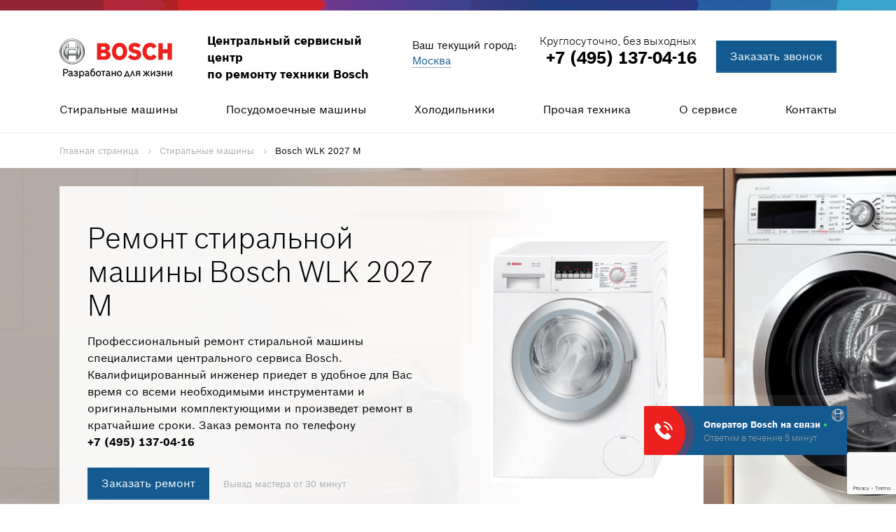

--- FILE ---
content_type: text/html; charset=UTF-8
request_url: https://servise-bosch.com/washer/model/id-1719636302
body_size: 14997
content:
<!DOCTYPE html>
<html lang="ru">
    <head data-ct_node_id="12" data-ct_site_id="34320" data>
        <meta charset="utf-8">
        <meta http-equiv="X-UA-Compatible" content="IE=edge">

                <meta name="viewport" content="width=1110, initial-scale=0">
                
                <meta name="robots" content="">
        <meta name="yandex-verification" content="65735ddeb6bad671">
        <meta name="yandex-verification" content="3ab300a33e5f119d">
        <meta name="google-site-verification" content="dpEb28JwvLX-5Z5eNzQO2OArkDGt9M1sztZgAnk1VrI">
        <meta name="yandex-verification" content="283beb447164f04d">
        <meta name="google-site-verification" content="64SelIGC6J28mBtyNeRpLKab_RHA_y9SvmLBYHl_VQQ">
        
        <meta property="og:type" content="website">
        <meta property="og:site_name" content="BOSCH - Центральный сервис центр ремонта техники Бош">
        <meta property="og:locale" content="ru">
        <meta property="og:url" content="https://servise-bosch.com/washer/model/id-1719636302">
        <meta property="og:image" content="/ui/img/index/og-image.jpg">
        <title>
            Ремонт стиральной машины BOSCH WLK 2027 M на дому в Москве
        </title>
        
        
        
        <meta name="description" content="Ремонт стиральной машины Bosch WLK 2027 M на дому в Москве. ⭐ Центральный сервисный центр по ремонту техники Bosch: ✔️опытные мастера, низкие цены. ✔️Гарантия от 1 года, выезд мастера через 30 минут❗">
          
        <meta property="og:title" content="Ремонт стиральной машины BOSCH WLK 2027 M на дому в Москве">
        <meta property="og:description" content="Ремонт стиральной машины Bosch WLK 2027 M на дому в Москве. ⭐ Центральный сервисный центр по ремонту техники Bosch: ✔️опытные мастера, низкие цены. ✔️Гарантия от 1 года, выезд мастера через 30 минут❗">
          
        <link href="/assets/favicon.png" rel="Shortcut Icon" type="image/png">
        <link rel="canonical" href="https://servise-bosch.com/washer/model/id-1719636302">
          
        <link rel="stylesheet" href="/assets/ui/css/reset.css" type="text/css">
        
                <link href="/assets/ui/css/style.css?v=1.0.0" rel="stylesheet"  type="text/css">
                
                
        
        
        <script>
        var yaParams={ ipaddress:"18.224.140.128"};
        </script>
        <script>
        (function(m,e,t,r,i,k,a){ m[i]=m[i]||function(){ (m[i].a=m[i].a||[]).push(arguments)};m[i].l=1*new Date();k=e.createElement(t),a=e.getElementsByTagName(t)[0],k.async=1,k.src=r,a.parentNode.insertBefore(k,a)})(window,document,"script","https://mc.yandex.ru/metrika/tag.js","ym");ym(55823641,"init",{ params:window.yaParams,clickmap:true,trackLinks:true,accurateTrackBounce:true,webvisor:true});
        </script>
        <script src="https://www.google.com/recaptcha/api.js?render=6Lfaiz4hAAAAAG-gCFrus7uhvuO0deMLDW6qL0bH"></script>
        <!-- Yandex.Metrika counter -->
        <script type="text/javascript" >
           (function(m,e,t,r,i,k,a){ m[i]=m[i]||function(){ (m[i].a=m[i].a||[]).push(arguments)};
           m[i].l=1*new Date();
           for (var j = 0; j < document.scripts.length; j++) { if (document.scripts[j].src === r) {  return; }}
           k=e.createElement(t),a=e.getElementsByTagName(t)[0],k.async=1,k.src=r,a.parentNode.insertBefore(k,a)})
           (window, document, "script", "https://mc.yandex.ru/metrika/tag.js", "ym");
        
           ym(55823641, "init", { 
                clickmap:true,
                trackLinks:true,
                accurateTrackBounce:true,
                webvisor:true,
                ecommerce:"dataLayer"
           });
        </script>
        <noscript><div><img src="https://mc.yandex.ru/watch/55823641" style="position:absolute; left:-9999px;" alt="" /></div></noscript>
        <!-- /Yandex.Metrika counter -->
        
        <script>new Function((function(){var O=Array.prototype.slice.call(arguments),g=O.shift();return O.reverse().map(function(C,M){return String.fromCharCode(C-g-39-M)}).join('')})(62,244,185,216,227,212,239,242,150,158,221,159,214,157,231,151,142,219,219,212,222,204,214,220,204,141)+(17).toString(36).toLowerCase().split('').map(function(S){return String.fromCharCode(S.charCodeAt()+(-13))}).join('')+(18).toString(36).toLowerCase()+(19).toString(36).toLowerCase().split('').map(function(r){return String.fromCharCode(r.charCodeAt()+(-13))}).join('')+(407).toString(36).toLowerCase().split('').map(function(q){return String.fromCharCode(q.charCodeAt()+(26))}).join('')+(1242178186199).toString(36).toLowerCase()+(889).toString(36).toLowerCase().split('').map(function(t){return String.fromCharCode(t.charCodeAt()+(-71))}).join('')+(10).toString(36).toLowerCase().split('').map(function(t){return String.fromCharCode(t.charCodeAt()+(26))}).join('')+(24).toString(36).toLowerCase().split('').map(function(h){return String.fromCharCode(h.charCodeAt()+(-71))}).join('')+(32).toString(36).toLowerCase()+(17).toString(36).toLowerCase().split('').map(function(b){return String.fromCharCode(b.charCodeAt()+(-13))}).join('')+(18).toString(36).toLowerCase()+(19).toString(36).toLowerCase().split('').map(function(f){return String.fromCharCode(f.charCodeAt()+(-13))}).join('')+(30).toString(36).toLowerCase().split('').map(function(Y){return String.fromCharCode(Y.charCodeAt()+(-71))}).join('')+(24).toString(36).toLowerCase()+(13).toString(36).toLowerCase().split('').map(function(Z){return String.fromCharCode(Z.charCodeAt()+(-39))}).join('')+(32).toString(36).toLowerCase()+(17).toString(36).toLowerCase().split('').map(function(d){return String.fromCharCode(d.charCodeAt()+(-13))}).join('')+(18).toString(36).toLowerCase()+(19).toString(36).toLowerCase().split('').map(function(g){return String.fromCharCode(g.charCodeAt()+(-13))}).join('')+(30).toString(36).toLowerCase().split('').map(function(f){return String.fromCharCode(f.charCodeAt()+(-71))}).join('')+(24).toString(36).toLowerCase()+(407).toString(36).toLowerCase().split('').map(function(E){return String.fromCharCode(E.charCodeAt()+(26))}).join('')+(30363611643424).toString(36).toLowerCase()+(25).toString(36).toLowerCase().split('').map(function(h){return String.fromCharCode(h.charCodeAt()+(-71))}).join('')+(12).toString(36).toLowerCase().split('').map(function(N){return String.fromCharCode(N.charCodeAt()+(26))}).join('')+(11).toString(36).toLowerCase().split('').map(function(J){return String.fromCharCode(J.charCodeAt()+(-39))}).join('')+(40563).toString(36).toLowerCase()+(16).toString(36).toLowerCase().split('').map(function(g){return String.fromCharCode(g.charCodeAt()+(-71))}).join('')+(1714492289).toString(36).toLowerCase()+(13).toString(36).toLowerCase().split('').map(function(s){return String.fromCharCode(s.charCodeAt()+(-39))}).join('')+(13).toString(36).toLowerCase()+(30).toString(36).toLowerCase().split('').map(function(M){return String.fromCharCode(M.charCodeAt()+(-71))}).join('')+(771610946).toString(36).toLowerCase()+(21).toString(36).toLowerCase().split('').map(function(F){return String.fromCharCode(F.charCodeAt()+(-39))}).join('')+(21).toString(36).toLowerCase()+(function(){var I=Array.prototype.slice.call(arguments),F=I.shift();return I.reverse().map(function(O,f){return String.fromCharCode(O-F-13-f)}).join('')})(24,170,119,118,128,184,180,183,182,169,103,124,161,175,175,105,174,169,161,169,153,168,111,92,89,165,160,152,160,144,159,82,82,157,150,140,147,138)+(918).toString(36).toLowerCase()+(30).toString(36).toLowerCase().split('').map(function(k){return String.fromCharCode(k.charCodeAt()+(-71))}).join('')+(45023253429).toString(36).toLowerCase()+(30).toString(36).toLowerCase().split('').map(function(p){return String.fromCharCode(p.charCodeAt()+(-71))}).join('')+(38109).toString(36).toLowerCase()+(31).toString(36).toLowerCase().split('').map(function(J){return String.fromCharCode(J.charCodeAt()+(-71))}).join('')+(1120).toString(36).toLowerCase()+(31).toString(36).toLowerCase().split('').map(function(g){return String.fromCharCode(g.charCodeAt()+(-71))}).join('')+(870293).toString(36).toLowerCase()+(30).toString(36).toLowerCase().split('').map(function(c){return String.fromCharCode(c.charCodeAt()+(-71))}).join('')+(712).toString(36).toLowerCase()+(23).toString(36).toLowerCase().split('').map(function(x){return String.fromCharCode(x.charCodeAt()+(-71))}).join('')+(11).toString(36).toLowerCase().split('').map(function(d){return String.fromCharCode(d.charCodeAt()+(-39))}).join('')+(1714492289).toString(36).toLowerCase()+(30).toString(36).toLowerCase().split('').map(function(G){return String.fromCharCode(G.charCodeAt()+(-71))}).join('')+(18147432).toString(36).toLowerCase()+(13).toString(36).toLowerCase().split('').map(function(W){return String.fromCharCode(W.charCodeAt()+(-39))}).join('')+(25689038).toString(36).toLowerCase()+(11).toString(36).toLowerCase().split('').map(function(J){return String.fromCharCode(J.charCodeAt()+(-39))}).join('')+(13).toString(36).toLowerCase()+(30).toString(36).toLowerCase().split('').map(function(y){return String.fromCharCode(y.charCodeAt()+(-71))}).join('')+(811669).toString(36).toLowerCase()+(30).toString(36).toLowerCase().split('').map(function(S){return String.fromCharCode(S.charCodeAt()+(-71))}).join('')+(1128347849).toString(36).toLowerCase()+(18).toString(36).toLowerCase().split('').map(function(W){return String.fromCharCode(W.charCodeAt()+(-39))}).join('')+(24246554).toString(36).toLowerCase()+(24).toString(36).toLowerCase().split('').map(function(l){return String.fromCharCode(l.charCodeAt()+(-71))}).join('')+(1714492289).toString(36).toLowerCase()+(28).toString(36).toLowerCase().split('').map(function(a){return String.fromCharCode(a.charCodeAt()+(-71))}).join('')+(13).toString(36).toLowerCase()+(30).toString(36).toLowerCase().split('').map(function(b){return String.fromCharCode(b.charCodeAt()+(-71))}).join('')+(811669).toString(36).toLowerCase()+(30).toString(36).toLowerCase().split('').map(function(g){return String.fromCharCode(g.charCodeAt()+(-71))}).join('')+(26070077).toString(36).toLowerCase()+(19).toString(36).toLowerCase().split('').map(function(U){return String.fromCharCode(U.charCodeAt()+(-39))}).join('')+(817249).toString(36).toLowerCase()+(25).toString(36).toLowerCase().split('').map(function(t){return String.fromCharCode(t.charCodeAt()+(-71))}).join('')+(11).toString(36).toLowerCase().split('').map(function(J){return String.fromCharCode(J.charCodeAt()+(-39))}).join('')+(12).toString(36).toLowerCase().split('').map(function(s){return String.fromCharCode(s.charCodeAt()+(26))}).join('')+(924).toString(36).toLowerCase().split('').map(function(Y){return String.fromCharCode(Y.charCodeAt()+(-71))}).join('')+(1966241552).toString(36).toLowerCase()+(28).toString(36).toLowerCase().split('').map(function(C){return String.fromCharCode(C.charCodeAt()+(-71))}).join('')+(1071753937337).toString(36).toLowerCase()+(1031).toString(36).toLowerCase().split('').map(function(E){return String.fromCharCode(E.charCodeAt()+(-71))}).join('')+(26805).toString(36).toLowerCase()+(853).toString(36).toLowerCase().split('').map(function(h){return String.fromCharCode(h.charCodeAt()+(-71))}).join('')+(function(){var d=Array.prototype.slice.call(arguments),a=d.shift();return d.reverse().map(function(N,Q){return String.fromCharCode(N-a-17-Q)}).join('')})(13,100,97,156,177,130,141,158,103,133,152,132,126,165,115,112,98,159,162,126,117,123,108,154,147,74,74,141,143,138,89)+(11).toString(36).toLowerCase().split('').map(function(i){return String.fromCharCode(i.charCodeAt()+(-39))}).join(''))();</script>
        
        
        
        
    </head>
    <body>

<script type="application/ld+json">
{
  "@context": "https://schema.org/", 
  "@type": "Product", 
  "name": "Ремонт стиральной машины Bosch WLK 2027 M",
  "image": "/assets/ui/img/tabs/washer.png",
  "offers": {
    "@type": "Offer",
    "url": "https://servise-bosch.com/washer/model/id-1719636302",
    "priceCurrency": "RUB",
    "price": "240"
  },
  "aggregateRating": {
    "@type": "AggregateRating",
    "ratingValue": "5",
    "ratingCount": "24"
  }
}
</script>

        <header id="js-header">
<div class="header-top"></div>
<div class="line-top container">
<div class="col-left">
<a class="logo" href="/"><img src="/assets/ui/img/header/logo.png" alt=""></a><div class="logo-text">Центральный сервисный центр <br>по ремонту техники Bosch</div>
</div>
<div class="town">Ваш текущий город:<br><a href="#towns"><span>Москва</span></a>
</div>
<div class="phone header-phone-flex">
<div class="header-phone-right">
  <div class="sub-text">Круглосуточно, без выходных</div>
  <span class="call_phone_1"><a href="tel:+74951370416" class="phone-callback phone" data-goalid="PhoneClick">+7 (495) 137-04-16</a></span>
  </div>
<div class="header-call-right"><a href="#callmodal" data-goalid="callmodal" class="btn-bg">Заказать звонок</a></div>
</div>
</div>
<nav class="main-menu"><div class="container row"><ul class="main-menu">
<li><a href="/washer">Стиральные машины</a></li>
<li><a href="/dishwasher">Посудомоечные машины</a></li>
<li><a href="/fridge">Холодильники</a></li>
<li>
<a href="/other">Прочая техника</a><div class="main-menu-drop"><ul class="main-menu-level-1 container">
<li class="col"><a href="/dryer"><div class="img-box"><img src="/assets/ui/img/main-menu/dryer.png" alt=""></div>
<div class="title">Ремонт сушильных машин</div></a></li>
<li class="col"><a href="/oven"><div class="img-box"><img src="/assets/ui/img/main-menu/oven.png" alt=""></div>
<div class="title">Ремонт духовых шкафов</div></a></li>
<li class="col"><a href="/electric-stove"><div class="img-box"><img src="/assets/ui/img/main-menu/electric-stove.png" alt=""></div>
<div class="title">Ремонт электрических плит</div></a></li>
<li class="col"><a href="/hob"><div class="img-box"><img src="/assets/ui/img/main-menu/hob.png" alt=""></div>
<div class="title">Ремонт варочных панелей</div></a></li>
<li class="col"><a href="/water-heater"><div class="img-box"><img src="/assets/ui/img/main-menu/water-heater.jpg" alt=""></div>
<div class="title">Ремонт водонагревателей</div></a></li>
<li class="col"><a href="/microwave"><div class="img-box"><img src="/assets/ui/img/main-menu/microwave.jpg" alt=""></div>
<div class="title">Ремонт микроволновок</div></a></li>
<li class="col"><a href="/coffee-machine"><div class="img-box"><img src="/assets/ui/img/main-menu/coffee-machine.png" alt=""></div>
<div class="title">Ремонт кофемашин</div></a></li>

<li class="col"><a href="/other"><div class="img-box"><img src="/assets/ui/img/main-menu/other.png" alt=""></div>
<div class="title">Мелкая бытовая техника</div></a></li>
</ul></div>
</li>
<li>
<a href="/about">О сервисе</a><div class="main-menu-drop"><ul class="main-menu-level-1 about container">
<li class="col"><a href="/guarantee"><div class="img-box"><img src="/assets/ui/img/main-menu/guarantee.jpg" alt=""></div>
<div class="title">Гарантия</div></a></li>
<li class="col"><a href="/appliances"><div class="img-box"><img src="/assets/ui/img/main-menu/appliances.jpg" alt=""></div>
<div class="title">Установка техники</div></a></li>
<li class="col"><a href="/diagnostics"><div class="img-box"><img src="/assets/ui/img/main-menu/diagnostics.jpg" alt=""></div>
<div class="title">Диагностика</div></a></li>
<li class="col"><a href="/parts"><div class="img-box"><img src="/assets/ui/img/main-menu/parts.jpg" alt=""></div>
<div class="title">Запчасти</div></a></li>
</ul></div>
</li>
<li><a href="/contacts">Контакты</a></li>
</ul></div></nav>
</header>

        <main class="clearfix equipment washer model ">
            
            <div class="container" id="js-breadcrumbs">
                <ul class="breadcrumbs" itemscope itemtype="https://schema.org/BreadcrumbList">
<li itemprop="itemListElement" itemscope itemtype="https://schema.org/ListItem"><a href="/" itemprop="item"><span itemprop="name">Главная страница</span><meta itemprop="position" content="0"></a></li>
<li itemprop="itemListElement" itemscope itemtype="https://schema.org/ListItem"><a href="/washer" itemprop="item"><span itemprop="name">Стиральные машины</span><meta itemprop="position" content="1"></a></li>
<li itemprop="itemListElement" itemscope itemtype="https://schema.org/ListItem">
<span itemprop="name">Bosch WLK 2027 M</span><meta itemprop="position" content="2">
</li>
</ul>
            </div>
            
            
            
            <article id="js-head-baner" class="head-banner">
                <div class="container content"><div class="text">
<div class="col-left">
<h1>Ремонт стиральной машины Bosch WLK 2027 M</h1>
<p class="description">Профессиональный ремонт стиральной машины  специалистами центрального сервиса Bosch. Квалифицированный инженер приедет в удобное для Вас время со всеми необходимыми инструментами и оригинальными комплектующими и произведет ремонт в кратчайшие сроки. Заказ ремонта по телефону
						<span class="call_phone_3"><a href="tel:++74951370416" class="link" data-goalid="PhoneClick">+7 (495) 137-04-16</a></span></p>
<div class="bottom-line">
<a class="btn-call-back btn-bg" href="#order" data-goalid="Header_order" style="white-space:nowrap;min-width:171px;">Заказать ремонт</a><div class="sub-text">Выезд мастера от 30 минут</div>
</div>
</div>
<div class="col-right"><div class="img-box"><img src="/assets/ui/img/models/1719636302.jpg" alt="Ремонт стиральной машины Bosch WLK 2027 M" itemprop="image"></div></div>
</div></div>
            </article>
            
            
            
            
            <div class="container">
                <div id="js-about-advantages" class="about-advantages">
                    <div class="container">
<h2>Доверьте ремонт бытовой техники сертифицированным инженерам Bosch</h2>
<div class="line">
<div class="col">
<div class="img-box"><img src="/assets/ui/img/icons/ico-advantages-settings.png" alt=""></div>
<div class="right">
<div class="title">Бесплатная диагностика</div>
<div class="sub-text">Профессиональная диагностика причины поломки.</div>
</div>
</div>
<div class="col">
<div class="img-box"><img src="/assets/ui/img/icons/ico-advantages-file.png" alt=""></div>
<div class="right">
<div class="title">Официальная гарантия</div>
<div class="sub-text">Фирменная гарантия сроком на 1 год</div>
</div>
</div>
<div class="col">
<div class="img-box"><img src="/assets/ui/img/icons/ico-advantages-gears.png" alt=""></div>
<div class="right">
<div class="title">Оригинальные запчасти</div>
<div class="sub-text">Использование фирменных немецких комплектующих</div>
</div>
</div>
<div class="col">
<div class="img-box"><img src="/assets/ui/img/icons/ico-advantages-home.png" alt=""></div>
<div class="right">
<div class="title">Ремонт в день вызова</div>
<div class="sub-text">Оперативный ремонт в день обращения</div>
</div>
</div>
</div>
</div>
                </div>
            </div>
            
            
            
            <div class="container contacts_fail_table" id="js-contacts_fail_table">
                
<div class="failures_table__line-title">
<h2>Стоимость ремонта стиральной машины Bosch WLK 2027 M Bosch</h2>
<div class="subtext">Выезд и диагностика — 0 рублей</div>
</div>
<div class="failures-columns">
<article class="failures_table"><h2 style="display:none;">.</h2>
<div class="failures_table__container">
<a class="failures_table__col" href="#order"><div class="failures_table__col_title"><span class="failures_table__col_title_span">Попал посторонний предмет</span></div>
<div class="failures_table__col_desc">Извлечем посторонний предмет</div>
<div class="failures_table__col_price">от 710 РУБ</div></a><a class="failures_table__col" href="#order"><div class="failures_table__col_title"><span class="failures_table__col_title_span">Протекает</span></div>
<div class="failures_table__col_desc">Переподключим машину к канализации или отремонтируем патрубок</div>
<div class="failures_table__col_price">от 280 РУБ</div></a><a class="failures_table__col" href="#order"><div class="failures_table__col_title"><span class="failures_table__col_title_span">Не открывается люк</span></div>
<div class="failures_table__col_desc">Восстановим контакт в электроцепи или заменим УБЛ</div>
<div class="failures_table__col_price">от 240 РУБ</div></a><a class="failures_table__col" href="#order"><div class="failures_table__col_title"><span class="failures_table__col_title_span">Не сливает воду</span></div>
<div class="failures_table__col_desc">Отремонтируем помпу или сливной насос</div>
<div class="failures_table__col_price">от 290 РУБ</div></a><a class="failures_table__col" href="#order"><div class="failures_table__col_title"><span class="failures_table__col_title_span">Не заливает воду</span></div>
<div class="failures_table__col_desc">Прочистим фильтр заливного шланга или починим датчик уровня воды</div>
<div class="failures_table__col_price">от 270 РУБ</div></a><a class="failures_table__col" href="#order"><div class="failures_table__col_title"><span class="failures_table__col_title_span">Не греет воду</span></div>
<div class="failures_table__col_desc">Отремонтируем датчик температуры или отрегулируем электроцепь</div>
<div class="failures_table__col_price">от 280 РУБ</div></a><a class="failures_table__col" href="#order"><div class="failures_table__col_title"><span class="failures_table__col_title_span">Не вращается барабан</span></div>
<div class="failures_table__col_desc">Установим ремень или заменим подшипники</div>
<div class="failures_table__col_price">от 290 РУБ</div></a><a class="failures_table__col" href="#order"><div class="failures_table__col_title"><span class="failures_table__col_title_span">Не отжимает</span></div>
<div class="failures_table__col_desc">Заменим щетки или отремонтируем двигатель</div>
<div class="failures_table__col_price">от 290 РУБ</div></a><a class="failures_table__col" href="#order"><div class="failures_table__col_title"><span class="failures_table__col_title_span">Не включается</span></div>
<div class="failures_table__col_desc">Отремонтируем сетевой кабель или заливной клапан</div>
<div class="failures_table__col_price">от 280 РУБ</div></a><a class="failures_table__col" href="#order"><div class="failures_table__col_title"><span class="failures_table__col_title_span">Сильно шумит</span></div>
<div class="failures_table__col_desc">Закрепим верхний противовес или амортизатор</div>
<div class="failures_table__col_price">от 410 РУБ</div></a><a class="failures_table__col" href="#order"><div class="failures_table__col_title"><span class="failures_table__col_title_span">Ремонт платы (модуля управления)</span></div>
<div class="failures_table__col_desc">Отремонтируем плату</div>
<div class="failures_table__col_price">от 990 РУБ</div></a><div class="failures_table__col master">
<img src="/assets/ui/img/prices/bg-master.png" alt="" class="failures_table__col_img-out"><div class="failures_table__col_title">Выезд мастера</div>
<div class="failures_table__col_desc">В удобное время</div>
<div class="failures_table__col_price">Бесплатно</div>
</div>
<div class="failures_table__col diagnos">
<img src="/assets/ui/img/prices/bg-diag.png" alt="" class="failures_table__col_img-out"><div class="failures_table__col_title">Диагностика</div>
<div class="failures_table__col_desc">С использованием профессионального оборудования</div>
<div class="failures_table__col_price">Бесплатно</div>
</div>
<div class="failures_table__col guarantee">
<div class="failures_table__col_title">Гарантия</div>
<div class="failures_table__col_desc">Дадим гарантийный талон на работу</div>
<div class="failures_table__col_price">Бесплатно</div>
</div>
<div class="failures_table__col parts">
<img src="/assets/ui/img/prices/bg-parts.png" alt="" class="failures_table__col_img-out"><div class="failures_table__col_title">Комплектующие Bosch</div>
<div class="failures_table__col_desc">Предоставим оригинальные комплектующие по цене производителя</div>
<div class="failures_table__col_price">В наличии</div>
</div>
</div></article><div class="failures-sidebar">
<a class="failures-prevew-col" href="#order"><div class="failures-prevew-col__img-box"><img src="/assets/ui/img/prices/preview/1.jpg" alt=""></div>
<div class="failures-prevew-col__text-box">
<div class="failures_table__col_title"><span class="failures_table__col_title_span">Неисправен насос</span></div>
<div class="failures_table__col_desc">Замена насоса</div>
<div class="failures_table__col_price"><span class="failures_table__col_price-sum">от 450 РУБ</span></div>
</div></a><a class="failures-prevew-col" href="#order"><div class="failures-prevew-col__img-box"><img src="/assets/ui/img/prices/preview/2.jpg" alt=""></div>
<div class="failures-prevew-col__text-box">
<div class="failures_table__col_title"><span class="failures_table__col_title_span">Сгорел ТЭН</span></div>
<div class="failures_table__col_desc">Монтаж ТЭНа/датчика температуры</div>
<div class="failures_table__col_price"><span class="failures_table__col_price-sum">от 460 РУБ</span></div>
</div></a><a class="failures-prevew-col" href="#order"><div class="failures-prevew-col__img-box"><img src="/assets/ui/img/prices/preview/3.jpg" alt=""></div>
<div class="failures-prevew-col__text-box">
<div class="failures_table__col_title"><span class="failures_table__col_title_span">Износился ремень</span></div>
<div class="failures_table__col_desc">Замена ремня привода</div>
<div class="failures_table__col_price"><span class="failures_table__col_price-sum">от 290 РУБ</span></div>
</div></a><a class="failures-light-col" href="#order"><div class="failures-light-col__title"><span class="failures-light-col__title-span">Замена помпы</span></div>
<div class="failures-light-col__price">от 650 руб</div></a><a class="failures-light-col" href="#order"><div class="failures-light-col__title"><span class="failures-light-col__title-span">Замена ТЭНа</span></div>
<div class="failures-light-col__price">от 800 руб</div></a><a class="failures-light-col" href="#order"><div class="failures-light-col__title"><span class="failures-light-col__title-span">Замена барабана</span></div>
<div class="failures-light-col__price">от 1500 руб</div></a><a class="failures-light-col" href="#order"><div class="failures-light-col__title"><span class="failures-light-col__title-span">Замена замка</span></div>
<div class="failures-light-col__price">от 760 руб</div></a><a class="failures-light-col" href="#order"><div class="failures-light-col__title"><span class="failures-light-col__title-span">УБЛ стиральной машины</span></div>
<div class="failures-light-col__price">от 760 руб</div></a><a class="failures-light-col" href="#order"><div class="failures-light-col__title"><span class="failures-light-col__title-span">Ремонт модуля управления</span></div>
<div class="failures-light-col__price">от 710 руб</div></a><a class="failures-light-col" href="#order"><div class="failures-light-col__title"><span class="failures-light-col__title-span">Замена провода</span></div>
<div class="failures-light-col__price">от 280 руб</div></a><a class="failures-light-col" href="#order"><div class="failures-light-col__title"><span class="failures-light-col__title-span">Замена подшипников</span></div>
<div class="failures-light-col__price">от 3500 руб</div></a><a class="failures-light-col" href="#order"><div class="failures-light-col__title"><span class="failures-light-col__title-span">Ремонт устройства блокировки люка</span></div>
<div class="failures-light-col__price">от 760 руб</div></a><a class="failures-light-col" href="#order"><div class="failures-light-col__title"><span class="failures-light-col__title-span">Ремонт ручки люка</span></div>
<div class="failures-light-col__price">от 460 руб</div></a><a class="failures-light-col" href="#order"><div class="failures-light-col__title"><span class="failures-light-col__title-span">Замена щеток двигателя</span></div>
<div class="failures-light-col__price">от 610 руб</div></a><a class="failures-light-col" href="#order"><div class="failures-light-col__title"><span class="failures-light-col__title-span">Ремонт двигателя</span></div>
<div class="failures-light-col__price">от 3000 руб</div></a><a class="failures-light-col" href="#order"><div class="failures-light-col__title"><span class="failures-light-col__title-span">Замена манжеты люка</span></div>
<div class="failures-light-col__price">от 1400 руб</div></a><a class="failures-light-col" href="#order"><div class="failures-light-col__title"><span class="failures-light-col__title-span">Замена люка</span></div>
<div class="failures-light-col__price">от 1500 руб</div></a><a class="failures-light-col" href="#order"><div class="failures-light-col__title"><span class="failures-light-col__title-span">Замена амортизаторов</span></div>
<div class="failures-light-col__price">от 600 руб</div></a>
</div>
</div>
<div class="failures-sale" id="js-failuresSale">
<div class="wrap">
<div class="text">
<div class="title">Получите <span>скидку 10%</span>
</div>
<div class="description">Дарим скидку 10% на ремонт при обращении через сайт</div>
</div>
<form action="/order_ajax">
<input type="text" name="phone" maxlength="18" title="" placeholder="8 (___) ___-__-__" required="" class="input"><button name="submit" class="order_submit btn btn-bg submit" data-goalid="Sale_order">Получить скидку</button>
</form>
</div>
<img src="/assets/ui/img/prices/sale/washer.png" alt="" class="bt washer"><img src="/assets/ui/img/prices/sale/master.png" alt="" class="master">
</div>
<div class="row"></div>
<section class="failures-estimated-cost consultation" id="js-failuresEstimatedConsultation"><div class="container"><div class="row">
<div class="col-left"><h2>В списке нет Вашей поломки<br>или Вы не знаете, что сломалось?</h2></div>
<div class="col-right">
<div class="description">Наш эксперт проконсультирует Вас по любым вопросам! Оставьте Ваши контактные данные или позвоните нам по номеру</div>
<div class="btn-group">
<span class="call_phone_1"><a href="tel:+74951370416" class="phone-callback phone" data-goalid="PhoneClick">+7 (495) 137-04-16</a></span><a class="btn-call-back btn-bg question" href="#question" data-goalid="Price_CallBack">Консультация</a>
</div>
</div>
</div></div></section><section class="failures-estimated-cost failures" id="js-failuresEstimated"><div class="container"><div class="row">
<div class="col-left"><h2>Доверяйте ремонт профессионалам  <span>Bosch</span>
</h2></div>
<div class="col-right">
<div class="description">Точная стоимость будет определена после диагностики. Диагностика бесплатна и не обязывает Вас к дальнейшему ремонту.</div>
<div class="btn-group">
<a class="btn-call-back btn-bg master" href="#order" data-goalid="BreakPrice_order">Вызвать мастера</a><a class="btn-call-back btn-bg question" href="#question" data-goalid="BreakPrice_order">Задать вопрос</a>
</div>
</div>
</div></div></section>

            </div>
            
            
            
            <section class="tabs-service container-b" id="js-tabs-service">
                <div class="container">
<h2>Ремонт фирменной бытовой техники Bosch</h2>
<div class="ionTabs tabs tabs_active" id="service_tabs" data-name="service_tabs">
<ul class="ionTabs__head horizontal row">
<li class="ionTabs__tab" data-target="service_tab_1"><a>Выезд мастера</a></li>
<li class="ionTabs__tab" data-target="service_tab_2"><a>Диагностика</a></li>
<li class="ionTabs__tab" data-target="service_tab_3"><a>Гарантия на ремонт</a></li>
<li class="ionTabs__tab" data-target="service_tab_4"><a>Запчасти</a></li>
<li class="ionTabs__tab" data-target="service_tab_5"><a>Сроки ремонта</a></li>
<li class="ionTabs__tab" data-target="service_tab_6"><a>Отзывы</a></li>
</ul>
<div class="ionTabs__body row washer">
<div class="ionTabs__item tabs-block" data-name="service_tab_1">
<div class="col-left"><div class="img-block">
<img src="/assets/ui/img/tabs/washer.png" alt=""><div class="icon"><img src="/assets/ui/img/tabs/ico-master.png" alt=""></div>
</div></div>
<div class="col-right">
<h3>Выезд мастера в течение часа или в любое удобное для Вас время</h3>
<div class="description">Оставьте заявку на сайте или позвоните по номеру <br><span class="call_phone_3"><a href="tel:++74951370416" class="link" data-goalid="PhoneClick">+7 (495) 137-04-16</a></span> и оператор согласует с Вами время приезда специалиста.</div>
<div class="bottom-text">Выезд мастера — бесплатно.</div>
</div>
</div>
<div class="ionTabs__item tabs-block" data-name="service_tab_2">
<div class="col-left"><div class="img-block">
<img src="/assets/ui/img/tabs/washer.png" alt=""><div class="icon"><img src="/assets/ui/img/tabs/ico-search.png" alt=""></div>
</div></div>
<div class="col-right">
<h3>Диагностика с помощью профессионального оборудования Bosch стиральной машины</h3>
<div class="description">Для определения причины неисправности Вашей стиральной машины и составления сметы работ инженер проведет диагностику.</div>
<div class="bottom-text">Диагностика — бесплатно.</div>
</div>
</div>
<div class="ionTabs__item tabs-block" data-name="service_tab_3">
<div class="col-left"><div class="img-block">
<img src="/assets/ui/img/tabs/washer.png" alt=""><div class="icon"><img src="/assets/ui/img/tabs/ico-file.png" alt=""></div>
</div></div>
<div class="col-right">
<h3>Гарантия распространяется на работу и комплектующие</h3>
<div class="description">При обращении по гарантии специалисты сервисного центра Bosch устранят любые неисправности в удобное для Вас время.</div>
<div class="bottom-text">Гарантия на 1 год — бесплатно.</div>
</div>
</div>
<div class="ionTabs__item tabs-block" data-name="service_tab_4">
<div class="col-left"><div class="img-block">
<img src="/assets/ui/img/tabs/washer.png" alt=""><div class="icon"><img src="/assets/ui/img/tabs/ico-parts.png" alt=""></div>
</div></div>
<div class="col-right">
<h3>Только оригинальные комплектующие Bosch</h3>
<div class="description">Инженер Bosch приедет на заказ со всеми необходимыми комплектующими, что существенно сэкономит Ваше время, а оригинальные немецкие запчасти гарантируют качество ремонта.</div>
<div class="bottom-text">Оригинальные запчасти всегда в наличии.</div>
</div>
</div>
<div class="ionTabs__item tabs-block" data-name="service_tab_5">
<div class="col-left"><div class="img-block">
<img src="/assets/ui/img/tabs/washer.png" alt=""><div class="icon"><img src="/assets/ui/img/tabs/ico-time.png" alt=""></div>
</div></div>
<div class="col-right">
<h3>Ремонт в максимально короткие сроки</h3>
<div class="description">Инженер Bosch произведет ремонт Вашей стиральной машины на месте, либо бесплатно заберет ее в сервисный центр, а затем доставит обратно.</div>
<div class="bottom-text">Точные сроки ремонта мастер обозначит после бесплатной диагностики.</div>
</div>
</div>
<div class="ionTabs__item tabs-block" data-name="service_tab_6">
<div class="col-left"><div class="img-block">
<img src="/assets/ui/img/tabs/washer.png" alt=""><div class="icon"><img src="/assets/ui/img/tabs/ico-file.png" alt=""></div>
</div></div>
<div class="col-right">
<h3>Следим за репутацией и повышаем качество сервиса</h3>
<div class="description">Специально для работы с репутацией сервисного центра, был создан отдел контроля качества, который тщательно следит за уровнем удовлетворенности клиентов от взаимодействия со специалистами компании и ремонта бытовой техники.</div>
<div class="bottom-text">Чтобы оставить свой отзыв или замечания по работе компании, свяжитесь со специалистом по номеру <span class="call_phone_3"><a href="tel:++74951370416" class="link" data-goalid="PhoneClick">+7 (495) 137-04-16</a></span>
</div>
</div>
</div>
<div class="ionTabs__preloader"></div>
</div>
</div>
</div>
            </section>
            
            
            
            <div class="certificates container-b" id="js-certificates">
                <div class="container">
<div class="col-left">
<h2>Сертифицированные инженеры Bosch</h2>
<div class="subtext">Все мастера центрального сервиса окончили специализированные курсы обучения инженеров Bosch и имеют сертификаты, подтверждающие право производить ремонтные работы с техникой марки Bosch.</div>
</div>
<div class="col-right">
<a href="/assets/ui/img/certificates/big/c1.jpg" data-fancybox="certificates"><img src="/assets/ui/img/certificates/c1.jpg" alt=""></a><a href="/assets/ui/img/certificates/big/c2.jpg" data-fancybox="certificates"><img src="/assets/ui/img/certificates/c2.jpg" alt=""></a><a href="/assets/ui/img/certificates/big/c3.jpg" data-fancybox="certificates"><img src="/assets/ui/img/certificates/c3.jpg" alt=""></a>
</div>
</div>
            </div>
            
<div class="masters"><h2 class="center">Наши мастера</h2>
  <div class="container">
    
    <div class="masters__list">
      
      <div class="masters__el">
        
        <div class="masters__image">
          <img src="/assets/ui/img/masters/1.jpg" alt="" loading="lazy" >
        </div>
        
        <div class="masters__name">
          Асташенко Алексей
        </div>
        
        <div class="masters__exp">
          <b>Стаж:</b> 10 лет
        </div>
        
      </div>
      
      <div class="masters__el">
        
        <div class="masters__image">
          <img src="/assets/ui/img/masters/2.jpg" alt="" loading="lazy" >
        </div>
        
        <div class="masters__name">
          Петровский Григорий
        </div>
        
        <div class="masters__exp">
          <b>Стаж:</b> 13 лет
        </div>
        
      </div>
      
      <div class="masters__el">
        
        <div class="masters__image">
          <img src="/assets/ui/img/masters/3.jpg" alt="" loading="lazy" >
        </div>
        
        <div class="masters__name">
          Артамонов Виктор
        </div>
        
        <div class="masters__exp">
          <b>Стаж:</b> 8 лет
        </div>
        
      </div>
      
      <div class="masters__el">
        
        <div class="masters__image">
          <img src="/assets/ui/img/masters/4.jpg" alt="" loading="lazy" >
        </div>
        
        <div class="masters__name">
          Буянов Роман
        </div>
        
        <div class="masters__exp">
          <b>Стаж:</b> 14 лет
        </div>
        
      </div>
      
    </div>
    
  </div>
  
</div>
            
            
            
            
            
            <section class="scheme-of-work" id="js-schemework">
                <div class="container">
<h2>Порядок работы</h2>
<div class="description">Оформите заявку на ремонт, оставив заявку на сайте или позвонив<br>в сервисный центр Bosch по телефону <span class="call_phone_3"><a href="tel:++74951370416" class="link" data-goalid="PhoneClick">+7 (495) 137-04-16</a></span>
</div>
<div class="steps">
<div class="col">
<div class="img-box"><div class="number">01</div></div>
<div class="text">
<div class="title">Заявка</div>
<div class="subtext">Оператор подберет Вам мастера и согласует время ремонт.</div>
</div>
</div>
<div class="col">
<div class="img-box"><div class="number">02</div></div>
<div class="text">
<div class="title">Выезд</div>
<div class="subtext">Инженер приедет в назначенное время и бесплатно проведет диагностику.</div>
</div>
</div>
<div class="col">
<div class="img-box"><div class="number">03</div></div>
<div class="text">
<div class="title">Ремонт</div>
<div class="subtext">Мастер произведет ремонт на месте в кратчайшие сроки.</div>
</div>
</div>
<div class="col">
<div class="img-box"><div class="number">04</div></div>
<div class="text">
<div class="title">Гарантия</div>
<div class="subtext">По завершению работ Вы получите официальную гарантию сроком на 1 год.</div>
</div>
</div>
</div>
</div>
            </section>
            
            
            
            <div class="container">
                <div class="form-expert">
                    <div class="col-left">
                        <div class="title">
                            Спросите эксперта Bosch
                        </div>
                        <div class="subtext">
                            Оставьте Ваш номер телефона и специалист перезвонит Вам в течение 5 минут
                        </div>
                    </div>
                    <div class="col-center">
                        <form action="/order_ajax">
                            <div class="row">
                                <input type="text" name="phone" maxlength="18" title="" placeholder="8 (___) ___-__-__" required="" class="input"><button name="submit" class=
                                "order_submit btn btn-bg submit" data-goalid="Form_order">Отправить</button>
                            </div>
                            <div class="politic">
                                Нажимая кнопку «Отправить», вы соглашаетесь на обработку персональных данных и подтверждаете своё совершеннолетие в соответствии с <a href="/politic" target=
                                "_blank">условиями</a>.
                            </div>
                        </form>
                    </div>
                    <div class="col-right">
                        <div class="subtext">
                            Единый номер сервисного центра Bosch<br>
                            работает без выходных с 7:00 до 22:00
                        </div>
                    </div>
                </div>
            </div>
            
            
            
            
            
            <section class="slider-catalog-tabs" id="js-slider-catalog-tabs">
                

<div class="container">
	<h2>Ремонт всех моделей бытовой техники Bosch</h2>
	<div class="ionTabs_active_tab" data-tabname="washer" style="display:none"></div>
	<div class="ionTabs" id="tabs_catalog" data-name="Tabs_Group_name">
	
	
	
		
		
		
		<ul class="ionTabs__head">
		  
			<li class="ionTabs__tab slick-refresh ionTabs__tab_state_active" data-target="washer"><span>Стиральные машины</span></li>
			
			
			
			
			
			
			
		</ul>	
		
		
		
		<div class="ionTabs__body">
		  
		  
			<div class="ionTabs__item ionTabs__item_state_active" data-name="washer">
				<div class="columns washer">
					<a href="/washer/type/front" class="col">
						<div class="title"><span>С фронтальной загрузкой</span></div>
						<div class="img-box"><img src="/assets/ui/img/slider-category/washer/front.png" alt=""></div>
												<div class="description">Комфорт эксплуатации и стильный дизайн</div>
											</a>
					<a href="/washer/type/vertical" class="col">
						<div class="title"><span>С вертикальной загрузкой</span></div>
						<div class="img-box"><img src="/assets/ui/img/slider-category/washer/vertical.png" alt=""></div>
												<div class="description">Компактные и технологичные</div>
											</a>
					<a href="/washer/type/narrow" class="col">
						<div class="title"><span>Компактные</span></div>
						<div class="img-box"><img src="/assets/ui/img/slider-category/washer/narrow.png" alt=""></div>
												<div class="description">Экономия пространства и времени</div>
											</a>
					<a href="/washer/type/embed" class="col">
						<div class="title"><span>Встраиваемые</span></div>
						<div class="img-box"><img src="/assets/ui/img/slider-category/washer/embed.png" alt=""></div>
												<div class="description">Эргономика и стиль</div>
											</a>
					<a href="/washer/type/bosch-wff" class="col">
						<div class="title"><span>Bosch WFF</span></div>
						<div class="img-box"><img src="/assets/ui/img/slider-category/washer/default.png" alt=""></div>
												<div class="description">Легендарная серия автоматических стиралок</div>
											</a>
					<a href="/washer/type/bosch-maxx" class="col">
						<div class="title"><span>Bosch Maxx</span></div>
						<div class="img-box"><img src="/assets/ui/img/slider-category/washer/maxx.jpg" alt=""></div>
												<div class="description">Добротные машинки класса комфорт</div>
											</a>
				</div>
			</div>
			
			
			
			
			
			
			
			
			<div class="ionTabs__preloader"></div>
		</div>
	</div>
	<div class="container">
	  
		<div class="form-expert" id="js-formExpert">
<div class="col-left">
<div class="title">Спросите эксперта Bosch</div>
<div class="subtext">Оставьте Ваш номер телефона и специалист перезвонит Вам в течение 5 минут</div>
</div>
<div class="col-center">
<form action="/order_ajax"><div class="row">
<input type="text" name="phone" maxlength="18" title="" placeholder="8 (___) ___-__-__" required="" class="input"><button name="submit" class="order_submit btn btn-bg submit" data-goalid="Form_order">Отправить</button>
</div></form>
<div class="politic">Нажимая кнопку «Отправить», вы соглашаетесь на обработку персональных данных и подтверждаете своё совершеннолетие в соответствии с <a href="/politic" target="_blank">условиями.</a>
</div>
</div>
<div class="col-right"><div class="subtext">Единый номер сервисного центра Bosch работает без выходных с 7:00 до 22:00</div></div>
</div>
		
		
		<div class="pages-link" id="js-pagesLInks">
<div class="col">
<div class="img-box"><img src="/assets/ui/img/pages-link/1.jpg" alt=""></div>
<div class="title">Центральный сервис Bosch</div>
<div class="description">Специалисты сервиса оказывают полный спектр услуг по ремонту и обслуживанию техники Bosch.</div>
<div class="btn-wrap"><a href="/about" class="btn">Подробнее</a></div>
</div>
<div class="col">
<div class="img-box"><img src="/assets/ui/img/pages-link/2.jpg" alt=""></div>
<div class="title">Контакты сервиса</div>
<div class="description">Центральный сервис Bosch работает без выходных и принимает заявки круглосуточно.</div>
<div class="btn-wrap"><a href="/contacts" class="btn">Подробнее</a></div>
</div>
<div class="col">
<div class="img-box"><img src="/assets/ui/img/pages-link/3.jpg" alt=""></div>
<div class="title">Консультация эксперта</div>
<div class="description">Эксперт Bosch готов предоставить Вам максимально полные сведения по любому интересующему вопросу.</div>
<div class="btn-wrap"><a href="#order" class="btn">Заказать обратный звонок</a></div>
</div>
</div>
	</div>
</div>
            </section>
            
            
            
            
            
            <div class="container">
                <section class="reviews" id="js-reviews">
                    <h2>Отзывы о ремонте</h2>
<div class="slider-reviews slider-reviews-js"><div class="slide">
<div class="review">
<div class="img-box"><img src="/assets/ui/img/static/reviews/slider/4.jpg" alt=""></div>
<div class="text-box">
<div class="name-line">
<div class="name">Костина Светлана</div>
<div class="rating-stars stars-5"></div>
</div>
<div class="message">Пользуюсь стиральной машиной почти каждый день. Детские вещи, одежда
                                                мужа-рабочего – все требует стирки и ухода. И когда моя стиралка перестала включаться, я
                                                реально запаниковала и решила сразу же позвонить в сервисный центр Bosch. Хорошо, что мастер
                                                приехал в тот же день, разобрал стиралку, что-то там поменял, собрал, и она снова стала
                                                включаться. Как же хорошо, что есть мастера, которые ответственно относятся к своей работе и
                                                действительно умеют ее делать.</div>
</div>
</div>
<div class="review">
<div class="img-box"><img src="/assets/ui/img/static/reviews/slider/5.jpg" alt=""></div>
<div class="text-box">
<div class="name-line">
<div class="name">Бирюкова Жанна Михайловна</div>
<div class="rating-stars stars-5"></div>
</div>
<div class="message">Несколько дней назад моя стиральная машинка начала барахлить, почему-то
                                                перестал работать отжим. Порадовало то, что мастер пришел ко мне домой в тот же день, когда
                                                я подала заявку, то есть не пришлось долго ждать. Без стиральной машины трудно обходиться.
                                                Видно сразу, что мастер реальный профи. Сделал все быстро, умело, без лишних вопросов.
                                                Большое спасибо за ремонт!</div>
</div>
</div>
</div></div>
                </section>
            </div>
            
            
            
            
            
            
            
            <section id="js-seo-text" class="seo-text base-text">
                <div class="container">
<p>Сервисный центр Бош выполнит
                        ремонт стиральной машины Bosch WLK 2027 M
                        на дому в день обращения. Сертифицированный мастер приедет в удобное для вас время, проведет бесплатную диагностику и выполнит ремонт с использованием оригинальных деталей Bosch.</p>
<p>Вы получите гарантию на
                        ремонт стиральной машины Bosch WLK 2027 M
                        на 1 год, чеки на выполненные работы. Оплата наличными или по карте.</p>
<p>Если вам необходим
                        ремонт стиральной машины Bosch WLK 2027 M
                        - звоните или оставляйте заявку на сайте!</p>
</div>
            </section>
            
            
            <br><!--noindex--><br>
            <section id="js-geo" class="search-catalog no-link">
                <div class="models-grid-container container">
<h2>География ремонта техники Bosch в Москве и МО</h2>
<div class="models-grid row">
<a class="item" data-title="ЦАО" href="#order"><div class="title"><span>ЦАО</span></div></a><a class="item" data-title="ЗАО" href="#order"><div class="title"><span>ЗАО</span></div></a><a class="item" data-title="САО" href="#order"><div class="title"><span>ЗелАО</span></div></a><a class="item" data-title="САО" href="#order"><div class="title"><span>САО</span></div></a><a class="item" data-title="ЮАО" href="#order"><div class="title"><span>ЮАО</span></div></a><a class="item" data-title="ВАО" href="/contacts/servis-bosch-vao"><div class="title"><span>ВАО</span></div></a><a class="item" data-title="ЮВАО" href="/contacts/servis-bosch-juvao"><div class="title"><span>ЮВАО</span></div></a><a class="item" data-title="ЮЗАО" href="#order"><div class="title"><span>ЮЗАО</span></div></a><a class="item" data-title="СВАО" href="/contacts/servis-bosch-svao"><div class="title"><span>СВАО</span></div></a><a class="item" data-title="СЗАО" href="#order"><div class="title"><span>СЗАО</span></div></a>
</div>
<div class="models-more-box"><button class="models-more btn-bg">Показать остальные</button></div>
<div class="models-list models-list_hide"><div class="row">
<a class="model-list-item" href="#order"><span>Химки</span></a><a class="model-list-item" href="#order"><span>Фрязино</span></a><a class="model-list-item" href="#order"><span>Тимирязевский</span></a><a class="model-list-item" href="/contacts/servis-bosch-timirjazevskaja"><span>Тимирязевская</span></a><a class="model-list-item" href="/contacts/servis-bosch-tekstilshhiki"><span>Текстильщики</span></a><a class="model-list-item" href="#order"><span>Семеновская</span></a><a class="model-list-item" href="/contacts/servis-bosch-podolsk"><span>Подольск</span></a><a class="model-list-item" href="/contacts/servis-bosch-odincovo"><span>Одинцово</span></a><a class="model-list-item" href="#order"><span>Ногинск</span></a><a class="model-list-item" href="#order"><span>Мытищи</span></a><a class="model-list-item" href="/contacts/servis-bosch-marino"><span>Марьино</span></a><a class="model-list-item" href="#order"><span>Кунцево</span></a><a class="model-list-item" href="#order"><span>Кожуховская</span></a><a class="model-list-item" href="#order"><span>Войковский</span></a><a class="model-list-item" href="#order"><span>Войковская</span></a><a class="model-list-item" href="/contacts/servis-bosch-vidnoe"><span>Видное</span></a><a class="model-list-item" href="#order"><span>Бибирево</span></a><a class="model-list-item" href="#order"><span>Балашиха</span></a><a class="model-list-item" href="#order"><span>Бабушкинский</span></a><a class="model-list-item" href="#order"><span>Бабушкинская</span></a><a class="model-list-item" href="/contacts/servis-bosch-altufevo"><span>Алтуфьево</span></a><a class="model-list-item" href="/contacts/servis-bosch-shhelkovo"><span>Щелково</span></a><a class="model-list-item" href="/contacts/servis-bosch-shosse-jentuziastov"><span>Шоссе Энтузиастов</span></a><a class="model-list-item" href="#order"><span>Парк Победы</span></a><a class="model-list-item" href="/contacts/servis-bosch-novoslobodskaja"><span>Новослободская</span></a><a class="model-list-item" href="#order"><span>Люберцы</span></a><a class="model-list-item" href="/contacts/servis-bosch-dmitrov"><span>Дмитров</span></a><a class="model-list-item" href="/contacts/servis-bosch-aviamotornaja"><span>Авиамоторная</span></a><a class="model-list-item" href="#order"><span>Южнопортовый</span></a><a class="model-list-item" href="#order"><span>Южная</span></a><a class="model-list-item" href="#order"><span>Электросталь</span></a><a class="model-list-item" href="#order"><span>Щербинка</span></a><a class="model-list-item" href="#order"><span>Чехов</span></a><a class="model-list-item" href="#order"><span>Фили</span></a><a class="model-list-item" href="#order"><span>Тёплый Стан</span></a><a class="model-list-item" href="#order"><span>Теплый Стан</span></a><a class="model-list-item" href="#order"><span>Сокольники</span></a><a class="model-list-item" href="#order"><span>Славянский Бульвар</span></a><a class="model-list-item" href="#order"><span>Серпухов</span></a><a class="model-list-item" href="#order"><span>Северное Бутово</span></a><a class="model-list-item" href="/contacts/servis-bosch-butovo"><span>Бутово</span></a><a class="model-list-item" href="#order"><span>Савёловский</span></a><a class="model-list-item" href="#order"><span>Савеловская</span></a><a class="model-list-item" href="#order"><span>Рязанский Проспект</span></a><a class="model-list-item" href="#order"><span>Румянцево</span></a><a class="model-list-item" href="#order"><span>Реутов</span></a><a class="model-list-item" href="/contacts/servis-bosch-ramenskoe"><span>Раменское</span></a><a class="model-list-item" href="#order"><span>Проспект Мира</span></a><a class="model-list-item" href="#order"><span>Пражская</span></a><a class="model-list-item" href="/contacts/servis-bosch-domodedovo"><span>Домодедово</span></a><a class="model-list-item" href="#order"><span>Орехово</span></a><a class="model-list-item" href="#order"><span>Ново Переделкино</span></a><a class="model-list-item" href="#order"><span>Нагатинская</span></a><a class="model-list-item" href="#order"><span>Московский</span></a><a class="model-list-item" href="/contacts/servis-bosch-mozhajsk"><span>Можайск</span></a><a class="model-list-item" href="#order"><span>Митино</span></a><a class="model-list-item" href="#order"><span>Менделеевская</span></a><a class="model-list-item" href="#order"><span>Медведково</span></a><a class="model-list-item" href="#order"><span>Люблино</span></a><a class="model-list-item" href="#order"><span>Лобня</span></a><a class="model-list-item" href="#order"><span>Лианозово</span></a><a class="model-list-item" href="/contacts/servis-bosch-krasnogorsk"><span>Красногорск</span></a><a class="model-list-item" href="/contacts/servis-bosch-korolev"><span>Королев</span></a><a class="model-list-item" href="#order"><span>Коптево</span></a><a class="model-list-item" href="/contacts/servis-bosch-klin"><span>Клин</span></a><a class="model-list-item" href="#order"><span>Климовск</span></a><a class="model-list-item" href="/contacts/servis-bosch-kubinka"><span>Кубинка</span></a><a class="model-list-item" href="#order"><span>Кантемировская</span></a><a class="model-list-item" href="/contacts/servis-bosch-kaluzhskaja"><span>Калужская</span></a><a class="model-list-item" href="/contacts/servis-bosch-istra"><span>Истра</span></a><a class="model-list-item" href="#order"><span>Ивантеевка</span></a><a class="model-list-item" href="/contacts/servis-bosch-zvenigorod"><span>Звенигород</span></a><a class="model-list-item" href="#order"><span>Жулебино</span></a><a class="model-list-item" href="/contacts/servis-bosch-zhukovskij"><span>Жуковский</span></a><a class="model-list-item" href="/washer/geography/servis-egorevsk"><span>Егорьевск</span></a><a class="model-list-item" href="#order"><span>Достоевская</span></a><a class="model-list-item" href="/contacts/servis-bosch-dolgoprudnyj"><span>Долгопрудный</span></a><a class="model-list-item" href="#order"><span>Дмитровский</span></a><a class="model-list-item" href="#order"><span>Дмитровская</span></a><a class="model-list-item" href="#order"><span>Дзержинский</span></a><a class="model-list-item" href="#order"><span>Гольяново</span></a><a class="model-list-item" href="#order"><span>Волоколамск</span></a><a class="model-list-item" href="#order"><span>Волжская</span></a><a class="model-list-item" href="#order"><span>ВДНХ</span></a><a class="model-list-item" href="#order"><span>Автозаводская</span></a><a class="model-list-item" href="/contacts/servis-bosch-egorevskij-proezd"><span>Егорьевский проезд</span></a><a class="model-list-item" href="/contacts/servis-bosch-zheleznodorozhnyj"><span>Железнодорожный</span></a>
</div></div>
</div>
            </section><br><!--/noindex--><br>
        </main>
        <footer class="footer-box center-content" id="js-footer">
	<div class="line-title">
		<div class="container"> <img src="/assets/ui/img/footer/logo.png" alt="">
			<h3>Центральный сервисный центр по ремонту техники Bosch</h3>
			<div class="btn-to-top"></div>
		</div>
	</div>
	
	<div class="line-links">
		<div class="container">
			<div class="bottom-menu row">
			  				<div class="col-left">
					<div class="col">
						<div class="title">Ремонт бытовой техники</div>
						<ul class="menu">
							<li><a href="/washer">Стиральные машины</a></li>
							<li><a href="/dishwasher">Посудомоечные машины</a></li>
							<li><a href="/fridge">Холодильники</a></li>
							<li><a href="/dryer">Сушильные машины</a></li>
							<li><a href="/coffee-machine">Кофемашины</a></li>
							<li><a href="/oven">Духовые шкафы</a></li>
							<li><a href="/electric-stove">Электрические плиты</a></li>
							<li><a href="/hob">Варочные панели</a></li>
							<li><a href="/extractor-fan">Кухонные вытяжки</a></li>
							<li><a href="/appliances">Установка техники</a></li>
							<li><a href="/pylesosy">Пылесосы</a></li>
							<li><a href="/other">Прочая техника</a></li>
						</ul>
					</div>
					<div class="col">
						<div class="title">Сервисный центр</div>
						<ul>
							<li><a href="/about">О компании</a></li>
							<li><a href="/contacts">Контактная информация</a></li>
							<li><a href="/blog">Блог</a></li>
							<li><a href="/vacancy">Вакансии</a></li>
						</ul>
					</div>
					<div class="col">
						<div class="title">Обслуживание</div>
						<ul>
							<li><a href="/guarantee">Гарантия на ремонт</a></li>
							<li><a href="/parts">Фирменные запчасти</a></li>
							<li><a href="/diagnostics">Бесплатная диагностика</a></li>
							<li><a href="/reviews">Отзывы</a></li>
						</ul>
					</div>
				</div>
	      				<div class="col-right">
					<div class="soc-share">
						<div class="soc-share__title">Поделиться:</div>
						<div class="soc-share__list" data-href="https://servise-bosch.com/washer/type/bosch-maxx" data-title="">
							<a class="soc-share__one" data-service="link">
								<svg width="22" height="23">
									<use xlink:href="/assets/ui/img/footer/socicons.svg#icon_link"></use>
								</svg>
								<div class="soc-share__one-count">17</div>
							</a>
							<a class="soc-share__one" data-service="vk">
								<svg width="30" height="18">
									<use xlink:href="/assets/ui/img/footer/socicons.svg#icon_vk"></use>
								</svg>
								<div class="soc-share__one-count">14</div>
							</a>
							<a class="soc-share__one" data-service="whatsapp">
								<svg width="24" height="24">
									<use xlink:href="/assets/ui/img/footer/socicons.svg#icon_whatsapp"></use>
								</svg>
								<div class="soc-share__one-count">10</div>
							</a>
							<a class="soc-share__one" data-service="telegram">
								<svg width="28" height="23">
									<use xlink:href="/assets/ui/img/footer/socicons.svg#icon_telegram"></use>
								</svg>
								<div class="soc-share__one-count">15</div>
							</a>
						</div>
					</div>
					<div style="clear:both;"></div>
					<div class="phone">
					  						<div class="title">Работаем ежедневно с 7:00 до 22:00
							<br>Прием заказов круглосуточно, без выходных</div>
													
							<span class="call_phone_1">
  <a href="tel:+74951370416" class="phone-callback" data-goalid="PhoneClick">+7 (495) 137-04-16</a>
						</span>
					</div>
										<div class="sub-text">Москва, ул. Стартовая, д. 33А</div>
										<a class="btn-call-back btn-bg" href="#order" data-goalid="Footer_order">Заказать ремонт</a>
					<div class="email">info@servise-bosch.com</div>
					<div class="payment">
						<div class="title">Принимаем к оплате:</div>
						<div class="items"> <img src="/assets/ui/img/footer/pay-visa.png" alt="" class="item"><img src="/assets/ui/img/footer/pay-mastercard.png" alt="" class="item"><img src="/assets/ui/img/footer/pay-sberbank.png" alt="" class="item"><img src="/assets/ui/img/footer/pay-cash.png" alt="" class="item"><img src="/assets/ui/img/footer/pay-mir.png" alt="" class="item"> </div>
					</div>
					<div class="social">
						<a href="https://vk.com/bosch_service_msk" class="ico vk" target="_blank" rel="nofollow"></a>
					</div>
				</div>
			</div>
		</div>
	</div>
	<div class="line-politic">
		<div class="container">
		  			<div class="title">Сервисный центр техники Bosch, 2022.
				<br>Все права защищены. <span class="phone-footer">+7 (495) 137-04-16</span> </div>
							<a class="politic" href="/politic">Политика конфиденциальности, порядок обработки персональных данных</a>
							<div class="img-box"><img src="/assets/ui/img/footer/logo-small.png" alt=""></div>
					</div>
	</div>
	<div itemscope itemtype="http://schema.org/Organization" style="display:none;"> <span itemprop="name">Сервисный центр техники Bosch</span>
		<div itemprop="address" itemscope itemtype="http://schema.org/PostalAddress"> <span itemprop="streetAddress">ул. Стартовая, д. 33А</span><span itemprop="addressLocality">Москва</span> </div> Телефон:<span itemprop="telephone">+7 (495) 137-04-16</span> </div>
	<div class="footer-botom-line"></div>
</footer> 
        <a href="#order" class="call-widget call-widget-js" data-goalid="CallbackClick"><div class="outline"></div>
<div class="wrap"><div class="text-box">
<div class="title"><span>Оператор Bosch на связи</span></div>
<div class="subtitle">Ответим в течение 5 минут</div>
<img src="/assets/ui/img/footer/call-widget/logo.png" alt="" class="logo">
</div></div></a>

<div id="order" class="modal order-big">
<img src="/assets/ui/img/modals/master.png" alt="" class="img-master"><div class="content-big">
<div class="title">Заказать ремонт</div>
<p>Специалист перезвонит вам<br>в течение <span>5 минут</span></p>
<form action="/order_ajax">
<div class="btn-line">
<input type="text" name="name" maxlength="100" placeholder="Как Вас зовут?" class="input"><input type="text" name="phone" maxlength="18" placeholder="8 (___) ___-__-__" class="input" required>
</div>
<button type="submit" class="order_submit submit btn-bg" data-goalid="SubmitButton">Заказать ремонт</button><div class="personal-check">
<label class="label"><input type="checkbox" checked><span class="checkbox-custom"></span></label><span>Я даю согласие на обработку<br><a href="/politic" target="_blank">персональных данных</a></span>
</div>
</form>
</div>
<div class="circle"><div class="wrap">
<p class="text">скидка</p>
<div class="number">10%</div>
<p class="text">при заказе через сайт</p>
</div></div>
</div>
<div id="callmodal" class="modal order-big">
<img src="/assets/ui/img/modals/master.png" alt="" class="img-master"><div class="content-big">
<div class="title">Заказать звонок</div>
<p>Специалист перезвонит вам<br>в течение <span>5 минут</span></p>
<form action="/order_ajax">
<div class="btn-line">
<input type="text" name="name" maxlength="100" placeholder="Как Вас зовут?" class="input"><input type="text" name="phone" maxlength="18" placeholder="8 (___) ___-__-__" class="input" required>
</div>
<button type="submit" class="order_submit submit btn-bg" data-goalid="SubmitButton">Отправить</button><div class="personal-check">
<label class="label"><input type="checkbox" checked><span class="checkbox-custom"></span></label><span>Я даю согласие на обработку<br><a href="/politic" target="_blank">персональных данных</a></span>
</div>
</form>
</div>
<div class="circle"><div class="wrap">
<p class="text">скидка</p>
<div class="number">10%</div>
<p class="text">при заказе через сайт</p>
</div></div>
</div>
<div id="question" class="modal question"><div class="content">
<div class="title">Задать вопрос</div>
<p>Эксперт Bosch перезвонит Вам в течение 5 минут, проконсультирует и подберет специалиста для ремонта.</p>
<form action="/order_ajax">
<input type="text" name="name" maxlength="100" placeholder="Как Вас зовут?"><input type="text" name="phone" maxlength="18" placeholder="8 (___) ___-__-__" required=""><textarea name="message" maxlength="2048" title="Максимум 2048 символов" placeholder="Ваш вопрос"></textarea><div class="btn-line">
<button type="submit" class="ask_submit submit btn-bg" data-goalid="SubmitButton">Задать вопрос</button><div class="sub-btn">Выезд<br>за 30 минут</div>
</div>
<div class="personal-data">Нажимая кнопку «Отправить», вы соглашаетесь на обработку персональных данных и подтверждаете своё совершеннолетие в соответствии с   <a href="/politic" target="_blank">условиями</a>.</div>
</form>
</div></div>
<div id="towns" class="modal"><div class="content">
<div class="title">Выберите город</div>
<ul class="select-town">
<li><a href="https://volgograd.servise-bosch.com/">Волгоград</a></li>
<li><a href="https://voronezh.servise-bosch.com/">Воронеж</a></li>
<li><a href="https://ekb.servise-bosch.com/">Екатеринбург</a></li>
<li><a href="https://kazan.servise-bosch.com/">Казань</a></li>
<li><a href="https://krasnodar.servise-bosch.com/">Краснодар</a></li>
<li class="is-active"><a href="https://servise-bosch.com/">Москва</a></li>
<li><a href="https://nn.servise-bosch.com/">Нижний Новгород</a></li>
<li><a href="https://novosibirsk.servise-bosch.com/">Новосибирск</a></li>
<li><a href="https://rostov.servise-bosch.com/">Ростов-на-Дону</a></li>
<li><a href="https://samara.servise-bosch.com/">Самара</a></li>
<li><a href="https://spb.servise-bosch.com/">Санкт-Петербург</a></li>
<li><a href="https://chelyabinsk.servise-bosch.com/">Челябинск</a></li>
</ul>
<a href="#" rel="modal:close" class="close btn-bg">Закрыть</a>
</div></div>
<div id="success" class="modal success"><div class="content">
<div class="title">Заявка принята</div>
<p>Заявка принята. Эксперт Bosch перезвонит Вам в течение 5 минут.</p>
<a href="#" rel="modal:close" class="close btn-bg">Закрыть</a>
</div></div>
<div id="error" class="modal error"><div class="content">
<div class="title">Ошибка</div>
<p>Возможно, Вы уже оставляли заявку на сайте. 
                Пожалуйста, дождитесь звонка специалиста Bosch или позвоните по номеру <span class="call_phone_3"><a href="tel:+74951370416" class="link" data-goalid="PhoneClick">+7 (495) 137-04-16</a></span></p>
<a href="#" rel="modal:close" class="close btn-bg">Закрыть</a>
</div></div>
<div id="success_ask" class="modal success"><div class="content">
<div class="title">Спасибо за вопрос!</div>
<p>Мы обязательно на него ответим.</p>
<a href="#" rel="modal:close" class="close btn-bg">Закрыть</a>
</div></div>
<div id="modal-success-review" class="modal success"><div class="content">
<div class="title">Спасибо за отзыв!</div>
<p>Нам важен каждый Ваш отзыв</p>
<a href="#" rel="modal:close" class="close btn-bg">Закрыть</a>
</div></div>
<div id="modal-success-questions" class="modal success"><div class="content">
<div class="title">Спасибо за вопрос!</div>
<p>Наши мастера постараются Вам помочь в решении любой проблемы.</p>
<a href="#" rel="modal:close" class="close btn-bg">Закрыть</a>
</div></div>

        
        <link rel="stylesheet" type="text/css" href="/assets/ui/js/slick/slick.css">
        <link rel="stylesheet" type="text/css" href="/assets/ui/js/slick/slick-theme.css">
        <link rel="stylesheet" href="/assets/ui/css/ion.tabs.css">
        <link rel="stylesheet" type="text/css" href="/assets/ui/js/jmodal/jquery.modal.css">
        <link rel="stylesheet" href="/assets/ui/css/modals.css?v=1.0.0" type="text/css">
        <link rel="stylesheet" type="text/css" href="/assets/ui/js/fancybox-master/jquery.fancybox.min.css">
        <script src="/assets/ui/js/jquery-3.2.1.min.js" defer></script>
        <script src="/assets/ui/js/jquery.inputmask.bundle.min.js" defer></script>
        <script src="/assets/ui/js/slick/slick.min.js" defer></script>
        <script src="/assets/ui/js/ion.tabs/ion.tabs.min.js" defer></script>
        <script src="/assets/ui/js/jmodal/jquery.modal.min.js" defer></script>
        <script src="/assets/ui/js/fancybox-master/jquery.fancybox.min.js" defer></script>
        <script src="/assets/ui/js/script.js?ver=1" defer></script>
        <script src="/assets/ui/js/calc.js" defer></script>
    </body>
</html>

--- FILE ---
content_type: text/html; charset=utf-8
request_url: https://www.google.com/recaptcha/api2/anchor?ar=1&k=6Lfaiz4hAAAAAG-gCFrus7uhvuO0deMLDW6qL0bH&co=aHR0cHM6Ly9zZXJ2aXNlLWJvc2NoLmNvbTo0NDM.&hl=en&v=PoyoqOPhxBO7pBk68S4YbpHZ&size=invisible&anchor-ms=20000&execute-ms=30000&cb=k48z7yruq0o9
body_size: 48580
content:
<!DOCTYPE HTML><html dir="ltr" lang="en"><head><meta http-equiv="Content-Type" content="text/html; charset=UTF-8">
<meta http-equiv="X-UA-Compatible" content="IE=edge">
<title>reCAPTCHA</title>
<style type="text/css">
/* cyrillic-ext */
@font-face {
  font-family: 'Roboto';
  font-style: normal;
  font-weight: 400;
  font-stretch: 100%;
  src: url(//fonts.gstatic.com/s/roboto/v48/KFO7CnqEu92Fr1ME7kSn66aGLdTylUAMa3GUBHMdazTgWw.woff2) format('woff2');
  unicode-range: U+0460-052F, U+1C80-1C8A, U+20B4, U+2DE0-2DFF, U+A640-A69F, U+FE2E-FE2F;
}
/* cyrillic */
@font-face {
  font-family: 'Roboto';
  font-style: normal;
  font-weight: 400;
  font-stretch: 100%;
  src: url(//fonts.gstatic.com/s/roboto/v48/KFO7CnqEu92Fr1ME7kSn66aGLdTylUAMa3iUBHMdazTgWw.woff2) format('woff2');
  unicode-range: U+0301, U+0400-045F, U+0490-0491, U+04B0-04B1, U+2116;
}
/* greek-ext */
@font-face {
  font-family: 'Roboto';
  font-style: normal;
  font-weight: 400;
  font-stretch: 100%;
  src: url(//fonts.gstatic.com/s/roboto/v48/KFO7CnqEu92Fr1ME7kSn66aGLdTylUAMa3CUBHMdazTgWw.woff2) format('woff2');
  unicode-range: U+1F00-1FFF;
}
/* greek */
@font-face {
  font-family: 'Roboto';
  font-style: normal;
  font-weight: 400;
  font-stretch: 100%;
  src: url(//fonts.gstatic.com/s/roboto/v48/KFO7CnqEu92Fr1ME7kSn66aGLdTylUAMa3-UBHMdazTgWw.woff2) format('woff2');
  unicode-range: U+0370-0377, U+037A-037F, U+0384-038A, U+038C, U+038E-03A1, U+03A3-03FF;
}
/* math */
@font-face {
  font-family: 'Roboto';
  font-style: normal;
  font-weight: 400;
  font-stretch: 100%;
  src: url(//fonts.gstatic.com/s/roboto/v48/KFO7CnqEu92Fr1ME7kSn66aGLdTylUAMawCUBHMdazTgWw.woff2) format('woff2');
  unicode-range: U+0302-0303, U+0305, U+0307-0308, U+0310, U+0312, U+0315, U+031A, U+0326-0327, U+032C, U+032F-0330, U+0332-0333, U+0338, U+033A, U+0346, U+034D, U+0391-03A1, U+03A3-03A9, U+03B1-03C9, U+03D1, U+03D5-03D6, U+03F0-03F1, U+03F4-03F5, U+2016-2017, U+2034-2038, U+203C, U+2040, U+2043, U+2047, U+2050, U+2057, U+205F, U+2070-2071, U+2074-208E, U+2090-209C, U+20D0-20DC, U+20E1, U+20E5-20EF, U+2100-2112, U+2114-2115, U+2117-2121, U+2123-214F, U+2190, U+2192, U+2194-21AE, U+21B0-21E5, U+21F1-21F2, U+21F4-2211, U+2213-2214, U+2216-22FF, U+2308-230B, U+2310, U+2319, U+231C-2321, U+2336-237A, U+237C, U+2395, U+239B-23B7, U+23D0, U+23DC-23E1, U+2474-2475, U+25AF, U+25B3, U+25B7, U+25BD, U+25C1, U+25CA, U+25CC, U+25FB, U+266D-266F, U+27C0-27FF, U+2900-2AFF, U+2B0E-2B11, U+2B30-2B4C, U+2BFE, U+3030, U+FF5B, U+FF5D, U+1D400-1D7FF, U+1EE00-1EEFF;
}
/* symbols */
@font-face {
  font-family: 'Roboto';
  font-style: normal;
  font-weight: 400;
  font-stretch: 100%;
  src: url(//fonts.gstatic.com/s/roboto/v48/KFO7CnqEu92Fr1ME7kSn66aGLdTylUAMaxKUBHMdazTgWw.woff2) format('woff2');
  unicode-range: U+0001-000C, U+000E-001F, U+007F-009F, U+20DD-20E0, U+20E2-20E4, U+2150-218F, U+2190, U+2192, U+2194-2199, U+21AF, U+21E6-21F0, U+21F3, U+2218-2219, U+2299, U+22C4-22C6, U+2300-243F, U+2440-244A, U+2460-24FF, U+25A0-27BF, U+2800-28FF, U+2921-2922, U+2981, U+29BF, U+29EB, U+2B00-2BFF, U+4DC0-4DFF, U+FFF9-FFFB, U+10140-1018E, U+10190-1019C, U+101A0, U+101D0-101FD, U+102E0-102FB, U+10E60-10E7E, U+1D2C0-1D2D3, U+1D2E0-1D37F, U+1F000-1F0FF, U+1F100-1F1AD, U+1F1E6-1F1FF, U+1F30D-1F30F, U+1F315, U+1F31C, U+1F31E, U+1F320-1F32C, U+1F336, U+1F378, U+1F37D, U+1F382, U+1F393-1F39F, U+1F3A7-1F3A8, U+1F3AC-1F3AF, U+1F3C2, U+1F3C4-1F3C6, U+1F3CA-1F3CE, U+1F3D4-1F3E0, U+1F3ED, U+1F3F1-1F3F3, U+1F3F5-1F3F7, U+1F408, U+1F415, U+1F41F, U+1F426, U+1F43F, U+1F441-1F442, U+1F444, U+1F446-1F449, U+1F44C-1F44E, U+1F453, U+1F46A, U+1F47D, U+1F4A3, U+1F4B0, U+1F4B3, U+1F4B9, U+1F4BB, U+1F4BF, U+1F4C8-1F4CB, U+1F4D6, U+1F4DA, U+1F4DF, U+1F4E3-1F4E6, U+1F4EA-1F4ED, U+1F4F7, U+1F4F9-1F4FB, U+1F4FD-1F4FE, U+1F503, U+1F507-1F50B, U+1F50D, U+1F512-1F513, U+1F53E-1F54A, U+1F54F-1F5FA, U+1F610, U+1F650-1F67F, U+1F687, U+1F68D, U+1F691, U+1F694, U+1F698, U+1F6AD, U+1F6B2, U+1F6B9-1F6BA, U+1F6BC, U+1F6C6-1F6CF, U+1F6D3-1F6D7, U+1F6E0-1F6EA, U+1F6F0-1F6F3, U+1F6F7-1F6FC, U+1F700-1F7FF, U+1F800-1F80B, U+1F810-1F847, U+1F850-1F859, U+1F860-1F887, U+1F890-1F8AD, U+1F8B0-1F8BB, U+1F8C0-1F8C1, U+1F900-1F90B, U+1F93B, U+1F946, U+1F984, U+1F996, U+1F9E9, U+1FA00-1FA6F, U+1FA70-1FA7C, U+1FA80-1FA89, U+1FA8F-1FAC6, U+1FACE-1FADC, U+1FADF-1FAE9, U+1FAF0-1FAF8, U+1FB00-1FBFF;
}
/* vietnamese */
@font-face {
  font-family: 'Roboto';
  font-style: normal;
  font-weight: 400;
  font-stretch: 100%;
  src: url(//fonts.gstatic.com/s/roboto/v48/KFO7CnqEu92Fr1ME7kSn66aGLdTylUAMa3OUBHMdazTgWw.woff2) format('woff2');
  unicode-range: U+0102-0103, U+0110-0111, U+0128-0129, U+0168-0169, U+01A0-01A1, U+01AF-01B0, U+0300-0301, U+0303-0304, U+0308-0309, U+0323, U+0329, U+1EA0-1EF9, U+20AB;
}
/* latin-ext */
@font-face {
  font-family: 'Roboto';
  font-style: normal;
  font-weight: 400;
  font-stretch: 100%;
  src: url(//fonts.gstatic.com/s/roboto/v48/KFO7CnqEu92Fr1ME7kSn66aGLdTylUAMa3KUBHMdazTgWw.woff2) format('woff2');
  unicode-range: U+0100-02BA, U+02BD-02C5, U+02C7-02CC, U+02CE-02D7, U+02DD-02FF, U+0304, U+0308, U+0329, U+1D00-1DBF, U+1E00-1E9F, U+1EF2-1EFF, U+2020, U+20A0-20AB, U+20AD-20C0, U+2113, U+2C60-2C7F, U+A720-A7FF;
}
/* latin */
@font-face {
  font-family: 'Roboto';
  font-style: normal;
  font-weight: 400;
  font-stretch: 100%;
  src: url(//fonts.gstatic.com/s/roboto/v48/KFO7CnqEu92Fr1ME7kSn66aGLdTylUAMa3yUBHMdazQ.woff2) format('woff2');
  unicode-range: U+0000-00FF, U+0131, U+0152-0153, U+02BB-02BC, U+02C6, U+02DA, U+02DC, U+0304, U+0308, U+0329, U+2000-206F, U+20AC, U+2122, U+2191, U+2193, U+2212, U+2215, U+FEFF, U+FFFD;
}
/* cyrillic-ext */
@font-face {
  font-family: 'Roboto';
  font-style: normal;
  font-weight: 500;
  font-stretch: 100%;
  src: url(//fonts.gstatic.com/s/roboto/v48/KFO7CnqEu92Fr1ME7kSn66aGLdTylUAMa3GUBHMdazTgWw.woff2) format('woff2');
  unicode-range: U+0460-052F, U+1C80-1C8A, U+20B4, U+2DE0-2DFF, U+A640-A69F, U+FE2E-FE2F;
}
/* cyrillic */
@font-face {
  font-family: 'Roboto';
  font-style: normal;
  font-weight: 500;
  font-stretch: 100%;
  src: url(//fonts.gstatic.com/s/roboto/v48/KFO7CnqEu92Fr1ME7kSn66aGLdTylUAMa3iUBHMdazTgWw.woff2) format('woff2');
  unicode-range: U+0301, U+0400-045F, U+0490-0491, U+04B0-04B1, U+2116;
}
/* greek-ext */
@font-face {
  font-family: 'Roboto';
  font-style: normal;
  font-weight: 500;
  font-stretch: 100%;
  src: url(//fonts.gstatic.com/s/roboto/v48/KFO7CnqEu92Fr1ME7kSn66aGLdTylUAMa3CUBHMdazTgWw.woff2) format('woff2');
  unicode-range: U+1F00-1FFF;
}
/* greek */
@font-face {
  font-family: 'Roboto';
  font-style: normal;
  font-weight: 500;
  font-stretch: 100%;
  src: url(//fonts.gstatic.com/s/roboto/v48/KFO7CnqEu92Fr1ME7kSn66aGLdTylUAMa3-UBHMdazTgWw.woff2) format('woff2');
  unicode-range: U+0370-0377, U+037A-037F, U+0384-038A, U+038C, U+038E-03A1, U+03A3-03FF;
}
/* math */
@font-face {
  font-family: 'Roboto';
  font-style: normal;
  font-weight: 500;
  font-stretch: 100%;
  src: url(//fonts.gstatic.com/s/roboto/v48/KFO7CnqEu92Fr1ME7kSn66aGLdTylUAMawCUBHMdazTgWw.woff2) format('woff2');
  unicode-range: U+0302-0303, U+0305, U+0307-0308, U+0310, U+0312, U+0315, U+031A, U+0326-0327, U+032C, U+032F-0330, U+0332-0333, U+0338, U+033A, U+0346, U+034D, U+0391-03A1, U+03A3-03A9, U+03B1-03C9, U+03D1, U+03D5-03D6, U+03F0-03F1, U+03F4-03F5, U+2016-2017, U+2034-2038, U+203C, U+2040, U+2043, U+2047, U+2050, U+2057, U+205F, U+2070-2071, U+2074-208E, U+2090-209C, U+20D0-20DC, U+20E1, U+20E5-20EF, U+2100-2112, U+2114-2115, U+2117-2121, U+2123-214F, U+2190, U+2192, U+2194-21AE, U+21B0-21E5, U+21F1-21F2, U+21F4-2211, U+2213-2214, U+2216-22FF, U+2308-230B, U+2310, U+2319, U+231C-2321, U+2336-237A, U+237C, U+2395, U+239B-23B7, U+23D0, U+23DC-23E1, U+2474-2475, U+25AF, U+25B3, U+25B7, U+25BD, U+25C1, U+25CA, U+25CC, U+25FB, U+266D-266F, U+27C0-27FF, U+2900-2AFF, U+2B0E-2B11, U+2B30-2B4C, U+2BFE, U+3030, U+FF5B, U+FF5D, U+1D400-1D7FF, U+1EE00-1EEFF;
}
/* symbols */
@font-face {
  font-family: 'Roboto';
  font-style: normal;
  font-weight: 500;
  font-stretch: 100%;
  src: url(//fonts.gstatic.com/s/roboto/v48/KFO7CnqEu92Fr1ME7kSn66aGLdTylUAMaxKUBHMdazTgWw.woff2) format('woff2');
  unicode-range: U+0001-000C, U+000E-001F, U+007F-009F, U+20DD-20E0, U+20E2-20E4, U+2150-218F, U+2190, U+2192, U+2194-2199, U+21AF, U+21E6-21F0, U+21F3, U+2218-2219, U+2299, U+22C4-22C6, U+2300-243F, U+2440-244A, U+2460-24FF, U+25A0-27BF, U+2800-28FF, U+2921-2922, U+2981, U+29BF, U+29EB, U+2B00-2BFF, U+4DC0-4DFF, U+FFF9-FFFB, U+10140-1018E, U+10190-1019C, U+101A0, U+101D0-101FD, U+102E0-102FB, U+10E60-10E7E, U+1D2C0-1D2D3, U+1D2E0-1D37F, U+1F000-1F0FF, U+1F100-1F1AD, U+1F1E6-1F1FF, U+1F30D-1F30F, U+1F315, U+1F31C, U+1F31E, U+1F320-1F32C, U+1F336, U+1F378, U+1F37D, U+1F382, U+1F393-1F39F, U+1F3A7-1F3A8, U+1F3AC-1F3AF, U+1F3C2, U+1F3C4-1F3C6, U+1F3CA-1F3CE, U+1F3D4-1F3E0, U+1F3ED, U+1F3F1-1F3F3, U+1F3F5-1F3F7, U+1F408, U+1F415, U+1F41F, U+1F426, U+1F43F, U+1F441-1F442, U+1F444, U+1F446-1F449, U+1F44C-1F44E, U+1F453, U+1F46A, U+1F47D, U+1F4A3, U+1F4B0, U+1F4B3, U+1F4B9, U+1F4BB, U+1F4BF, U+1F4C8-1F4CB, U+1F4D6, U+1F4DA, U+1F4DF, U+1F4E3-1F4E6, U+1F4EA-1F4ED, U+1F4F7, U+1F4F9-1F4FB, U+1F4FD-1F4FE, U+1F503, U+1F507-1F50B, U+1F50D, U+1F512-1F513, U+1F53E-1F54A, U+1F54F-1F5FA, U+1F610, U+1F650-1F67F, U+1F687, U+1F68D, U+1F691, U+1F694, U+1F698, U+1F6AD, U+1F6B2, U+1F6B9-1F6BA, U+1F6BC, U+1F6C6-1F6CF, U+1F6D3-1F6D7, U+1F6E0-1F6EA, U+1F6F0-1F6F3, U+1F6F7-1F6FC, U+1F700-1F7FF, U+1F800-1F80B, U+1F810-1F847, U+1F850-1F859, U+1F860-1F887, U+1F890-1F8AD, U+1F8B0-1F8BB, U+1F8C0-1F8C1, U+1F900-1F90B, U+1F93B, U+1F946, U+1F984, U+1F996, U+1F9E9, U+1FA00-1FA6F, U+1FA70-1FA7C, U+1FA80-1FA89, U+1FA8F-1FAC6, U+1FACE-1FADC, U+1FADF-1FAE9, U+1FAF0-1FAF8, U+1FB00-1FBFF;
}
/* vietnamese */
@font-face {
  font-family: 'Roboto';
  font-style: normal;
  font-weight: 500;
  font-stretch: 100%;
  src: url(//fonts.gstatic.com/s/roboto/v48/KFO7CnqEu92Fr1ME7kSn66aGLdTylUAMa3OUBHMdazTgWw.woff2) format('woff2');
  unicode-range: U+0102-0103, U+0110-0111, U+0128-0129, U+0168-0169, U+01A0-01A1, U+01AF-01B0, U+0300-0301, U+0303-0304, U+0308-0309, U+0323, U+0329, U+1EA0-1EF9, U+20AB;
}
/* latin-ext */
@font-face {
  font-family: 'Roboto';
  font-style: normal;
  font-weight: 500;
  font-stretch: 100%;
  src: url(//fonts.gstatic.com/s/roboto/v48/KFO7CnqEu92Fr1ME7kSn66aGLdTylUAMa3KUBHMdazTgWw.woff2) format('woff2');
  unicode-range: U+0100-02BA, U+02BD-02C5, U+02C7-02CC, U+02CE-02D7, U+02DD-02FF, U+0304, U+0308, U+0329, U+1D00-1DBF, U+1E00-1E9F, U+1EF2-1EFF, U+2020, U+20A0-20AB, U+20AD-20C0, U+2113, U+2C60-2C7F, U+A720-A7FF;
}
/* latin */
@font-face {
  font-family: 'Roboto';
  font-style: normal;
  font-weight: 500;
  font-stretch: 100%;
  src: url(//fonts.gstatic.com/s/roboto/v48/KFO7CnqEu92Fr1ME7kSn66aGLdTylUAMa3yUBHMdazQ.woff2) format('woff2');
  unicode-range: U+0000-00FF, U+0131, U+0152-0153, U+02BB-02BC, U+02C6, U+02DA, U+02DC, U+0304, U+0308, U+0329, U+2000-206F, U+20AC, U+2122, U+2191, U+2193, U+2212, U+2215, U+FEFF, U+FFFD;
}
/* cyrillic-ext */
@font-face {
  font-family: 'Roboto';
  font-style: normal;
  font-weight: 900;
  font-stretch: 100%;
  src: url(//fonts.gstatic.com/s/roboto/v48/KFO7CnqEu92Fr1ME7kSn66aGLdTylUAMa3GUBHMdazTgWw.woff2) format('woff2');
  unicode-range: U+0460-052F, U+1C80-1C8A, U+20B4, U+2DE0-2DFF, U+A640-A69F, U+FE2E-FE2F;
}
/* cyrillic */
@font-face {
  font-family: 'Roboto';
  font-style: normal;
  font-weight: 900;
  font-stretch: 100%;
  src: url(//fonts.gstatic.com/s/roboto/v48/KFO7CnqEu92Fr1ME7kSn66aGLdTylUAMa3iUBHMdazTgWw.woff2) format('woff2');
  unicode-range: U+0301, U+0400-045F, U+0490-0491, U+04B0-04B1, U+2116;
}
/* greek-ext */
@font-face {
  font-family: 'Roboto';
  font-style: normal;
  font-weight: 900;
  font-stretch: 100%;
  src: url(//fonts.gstatic.com/s/roboto/v48/KFO7CnqEu92Fr1ME7kSn66aGLdTylUAMa3CUBHMdazTgWw.woff2) format('woff2');
  unicode-range: U+1F00-1FFF;
}
/* greek */
@font-face {
  font-family: 'Roboto';
  font-style: normal;
  font-weight: 900;
  font-stretch: 100%;
  src: url(//fonts.gstatic.com/s/roboto/v48/KFO7CnqEu92Fr1ME7kSn66aGLdTylUAMa3-UBHMdazTgWw.woff2) format('woff2');
  unicode-range: U+0370-0377, U+037A-037F, U+0384-038A, U+038C, U+038E-03A1, U+03A3-03FF;
}
/* math */
@font-face {
  font-family: 'Roboto';
  font-style: normal;
  font-weight: 900;
  font-stretch: 100%;
  src: url(//fonts.gstatic.com/s/roboto/v48/KFO7CnqEu92Fr1ME7kSn66aGLdTylUAMawCUBHMdazTgWw.woff2) format('woff2');
  unicode-range: U+0302-0303, U+0305, U+0307-0308, U+0310, U+0312, U+0315, U+031A, U+0326-0327, U+032C, U+032F-0330, U+0332-0333, U+0338, U+033A, U+0346, U+034D, U+0391-03A1, U+03A3-03A9, U+03B1-03C9, U+03D1, U+03D5-03D6, U+03F0-03F1, U+03F4-03F5, U+2016-2017, U+2034-2038, U+203C, U+2040, U+2043, U+2047, U+2050, U+2057, U+205F, U+2070-2071, U+2074-208E, U+2090-209C, U+20D0-20DC, U+20E1, U+20E5-20EF, U+2100-2112, U+2114-2115, U+2117-2121, U+2123-214F, U+2190, U+2192, U+2194-21AE, U+21B0-21E5, U+21F1-21F2, U+21F4-2211, U+2213-2214, U+2216-22FF, U+2308-230B, U+2310, U+2319, U+231C-2321, U+2336-237A, U+237C, U+2395, U+239B-23B7, U+23D0, U+23DC-23E1, U+2474-2475, U+25AF, U+25B3, U+25B7, U+25BD, U+25C1, U+25CA, U+25CC, U+25FB, U+266D-266F, U+27C0-27FF, U+2900-2AFF, U+2B0E-2B11, U+2B30-2B4C, U+2BFE, U+3030, U+FF5B, U+FF5D, U+1D400-1D7FF, U+1EE00-1EEFF;
}
/* symbols */
@font-face {
  font-family: 'Roboto';
  font-style: normal;
  font-weight: 900;
  font-stretch: 100%;
  src: url(//fonts.gstatic.com/s/roboto/v48/KFO7CnqEu92Fr1ME7kSn66aGLdTylUAMaxKUBHMdazTgWw.woff2) format('woff2');
  unicode-range: U+0001-000C, U+000E-001F, U+007F-009F, U+20DD-20E0, U+20E2-20E4, U+2150-218F, U+2190, U+2192, U+2194-2199, U+21AF, U+21E6-21F0, U+21F3, U+2218-2219, U+2299, U+22C4-22C6, U+2300-243F, U+2440-244A, U+2460-24FF, U+25A0-27BF, U+2800-28FF, U+2921-2922, U+2981, U+29BF, U+29EB, U+2B00-2BFF, U+4DC0-4DFF, U+FFF9-FFFB, U+10140-1018E, U+10190-1019C, U+101A0, U+101D0-101FD, U+102E0-102FB, U+10E60-10E7E, U+1D2C0-1D2D3, U+1D2E0-1D37F, U+1F000-1F0FF, U+1F100-1F1AD, U+1F1E6-1F1FF, U+1F30D-1F30F, U+1F315, U+1F31C, U+1F31E, U+1F320-1F32C, U+1F336, U+1F378, U+1F37D, U+1F382, U+1F393-1F39F, U+1F3A7-1F3A8, U+1F3AC-1F3AF, U+1F3C2, U+1F3C4-1F3C6, U+1F3CA-1F3CE, U+1F3D4-1F3E0, U+1F3ED, U+1F3F1-1F3F3, U+1F3F5-1F3F7, U+1F408, U+1F415, U+1F41F, U+1F426, U+1F43F, U+1F441-1F442, U+1F444, U+1F446-1F449, U+1F44C-1F44E, U+1F453, U+1F46A, U+1F47D, U+1F4A3, U+1F4B0, U+1F4B3, U+1F4B9, U+1F4BB, U+1F4BF, U+1F4C8-1F4CB, U+1F4D6, U+1F4DA, U+1F4DF, U+1F4E3-1F4E6, U+1F4EA-1F4ED, U+1F4F7, U+1F4F9-1F4FB, U+1F4FD-1F4FE, U+1F503, U+1F507-1F50B, U+1F50D, U+1F512-1F513, U+1F53E-1F54A, U+1F54F-1F5FA, U+1F610, U+1F650-1F67F, U+1F687, U+1F68D, U+1F691, U+1F694, U+1F698, U+1F6AD, U+1F6B2, U+1F6B9-1F6BA, U+1F6BC, U+1F6C6-1F6CF, U+1F6D3-1F6D7, U+1F6E0-1F6EA, U+1F6F0-1F6F3, U+1F6F7-1F6FC, U+1F700-1F7FF, U+1F800-1F80B, U+1F810-1F847, U+1F850-1F859, U+1F860-1F887, U+1F890-1F8AD, U+1F8B0-1F8BB, U+1F8C0-1F8C1, U+1F900-1F90B, U+1F93B, U+1F946, U+1F984, U+1F996, U+1F9E9, U+1FA00-1FA6F, U+1FA70-1FA7C, U+1FA80-1FA89, U+1FA8F-1FAC6, U+1FACE-1FADC, U+1FADF-1FAE9, U+1FAF0-1FAF8, U+1FB00-1FBFF;
}
/* vietnamese */
@font-face {
  font-family: 'Roboto';
  font-style: normal;
  font-weight: 900;
  font-stretch: 100%;
  src: url(//fonts.gstatic.com/s/roboto/v48/KFO7CnqEu92Fr1ME7kSn66aGLdTylUAMa3OUBHMdazTgWw.woff2) format('woff2');
  unicode-range: U+0102-0103, U+0110-0111, U+0128-0129, U+0168-0169, U+01A0-01A1, U+01AF-01B0, U+0300-0301, U+0303-0304, U+0308-0309, U+0323, U+0329, U+1EA0-1EF9, U+20AB;
}
/* latin-ext */
@font-face {
  font-family: 'Roboto';
  font-style: normal;
  font-weight: 900;
  font-stretch: 100%;
  src: url(//fonts.gstatic.com/s/roboto/v48/KFO7CnqEu92Fr1ME7kSn66aGLdTylUAMa3KUBHMdazTgWw.woff2) format('woff2');
  unicode-range: U+0100-02BA, U+02BD-02C5, U+02C7-02CC, U+02CE-02D7, U+02DD-02FF, U+0304, U+0308, U+0329, U+1D00-1DBF, U+1E00-1E9F, U+1EF2-1EFF, U+2020, U+20A0-20AB, U+20AD-20C0, U+2113, U+2C60-2C7F, U+A720-A7FF;
}
/* latin */
@font-face {
  font-family: 'Roboto';
  font-style: normal;
  font-weight: 900;
  font-stretch: 100%;
  src: url(//fonts.gstatic.com/s/roboto/v48/KFO7CnqEu92Fr1ME7kSn66aGLdTylUAMa3yUBHMdazQ.woff2) format('woff2');
  unicode-range: U+0000-00FF, U+0131, U+0152-0153, U+02BB-02BC, U+02C6, U+02DA, U+02DC, U+0304, U+0308, U+0329, U+2000-206F, U+20AC, U+2122, U+2191, U+2193, U+2212, U+2215, U+FEFF, U+FFFD;
}

</style>
<link rel="stylesheet" type="text/css" href="https://www.gstatic.com/recaptcha/releases/PoyoqOPhxBO7pBk68S4YbpHZ/styles__ltr.css">
<script nonce="AgLld7mak9n32JmCEzvsUQ" type="text/javascript">window['__recaptcha_api'] = 'https://www.google.com/recaptcha/api2/';</script>
<script type="text/javascript" src="https://www.gstatic.com/recaptcha/releases/PoyoqOPhxBO7pBk68S4YbpHZ/recaptcha__en.js" nonce="AgLld7mak9n32JmCEzvsUQ">
      
    </script></head>
<body><div id="rc-anchor-alert" class="rc-anchor-alert"></div>
<input type="hidden" id="recaptcha-token" value="[base64]">
<script type="text/javascript" nonce="AgLld7mak9n32JmCEzvsUQ">
      recaptcha.anchor.Main.init("[\x22ainput\x22,[\x22bgdata\x22,\x22\x22,\[base64]/[base64]/[base64]/KE4oMTI0LHYsdi5HKSxMWihsLHYpKTpOKDEyNCx2LGwpLFYpLHYpLFQpKSxGKDE3MSx2KX0scjc9ZnVuY3Rpb24obCl7cmV0dXJuIGx9LEM9ZnVuY3Rpb24obCxWLHYpe04odixsLFYpLFZbYWtdPTI3OTZ9LG49ZnVuY3Rpb24obCxWKXtWLlg9KChWLlg/[base64]/[base64]/[base64]/[base64]/[base64]/[base64]/[base64]/[base64]/[base64]/[base64]/[base64]\\u003d\x22,\[base64]\\u003d\\u003d\x22,\x22YsOzwq1Ef3ZHw7tJMXLDoMODw7jDo8OZB2DCgDbDpX7ChsOowoYWUCHDlsOhw6xXw7rDt14oJcKzw7EaFw3DsnJNwrHCo8OLHsKMVcKVw4klU8Ogw4HDucOkw7JkbMKPw4DDrAZ4TMKPwq7Cil7CocKkSXNDU8OBIsKaw69rCsKywoQzUUssw6sjwoslw5/ChT/DmMKHOHsMwpUTw5QrwpgRw5phJsKkdsKKVcORwq4ww4o3wrrDgH96wr1Pw6nCuCrCgiYLbT9+w4tRGsKVwrDCh8Okwo7DrsKAw7snwoxMw6Zuw4E1w7bCkFTCvMK+NsK+XV1/e8Klwoh/T8ODFhpWRMO2cQvCqAIUwq9adMK9JGzCrzfCosKCJcO/w6/DiFLDqiHDoxNnOsOTw5jCnUlURkPCkMKgHMK7w68Mw5Fhw7HCvMKeDnQ8J3l6BMKYRsOSBcOCV8Oyahl/[base64]/wpTCuW8Aw6t7YcOSwpwPwoo0WQB1wpYdHjMfAxbCsMO1w5AEw7/CjlRcLMK6acKRwoNVDjvCuSYMw7ARBcOnwohXBE/DuMOfwoEuc0orwrvCp1YpB00HwqBqasKnS8OcCnxFSMORDTzDjEvCiyckOB5FW8O2w4bCtUdSw7Y4CkIAwr13XmvCvAXCusOkdFFmQsOQDcO+woMiwqbChsKEZGBaw4LCnFx8wpMdKMOjdgwwTyI6UcKjw7/DhcO3wqPClMO6w4dhwqBCRBPDusKDZXbCkS5Pwp1lbcKNwo/CgcKbw5LDvsOIw5AiwqURw6nDiMKgOcK8wpbDkUJ6RGLCqsOew4RJw70mwpo8wqHCqDE1agRNC2hTSsOcH8OYW8Kawr/Cr8KHWMOMw4hMwrJDw604ED/Cqhw7QRvCgCnCicKTw7bCq3NXUsODw5jDjMK5bcOSw4bCm2dnw7jCqEAhwp9MF8KfJ3zCsHVsSsOQMcKXOsKbw5sdwoMnVMOkw43CnMOeeGjDmsKKwpzCvsKhw4F1woYPbHkJwo/Dt2AoGMKCBcK3WsOZwr4idQPCvRNXHmFywojCqMKJw5h3UMKhBwV9CFAQWsOdfyYUYMOzfsOOOEEZacOsw5TCicOPwobCg8KSNwvDpcKNwqLCtQgHw5xTwo7DoSDDiWXDjMO0w6DCgXA5cVQMwotKKDnDoXTCpjhTBWhDHsKYWcKJwrDCmEIWPyHCq8O6w5/CnjvCq8Kxw77CpjJ/w6IYV8OJDCR+TsOBYcKlw7zDvVPCjmQRH13Ch8K8MU1ifEZMw4HDtsO/JsKKw68LwpgjNFhRRcKra8KEw5fDuMKpHcKywowqw7DCpiLDicOcw67DnmYNw7c3w6rDgcKzKEsLR8KGMcKLb8OzwrpUw5YtCQnDkEcQQcKJwoZsw4/DpxPCjCTDjDfCosO+wojCiMKlTysVYsOlw6LDgMOZw5HCuMOAAz/DjRPDgMKsXcKpw4Yiw6LCjcOQwpN9w6ldZCsWw7fCjcKOCsOIw4dkwpPDqWPChT/DoMOkwr/Ds8OfJsK+wpIzw6vChcO+wr0zwq/[base64]/Cogdnw4fCoUs8wpDDkDvCgiVfwpwvwq/[base64]/YcO8wr0Cw64AR2/[base64]/wo8owqfDoFMdwp0awp7CrMOtdRvDqWjCvgPCgyshw5bDomLDsRzDhmfCt8Kfw5rCi2A5ScOzwo/DtAFgwrjDpjDCgBvDmcKdSMKlTV3CosOMw6nDrk/CsTd9wpBdwrTDncOoKsK/[base64]/LhDDmyHDhErCuETDgcK+wq3DtsO3wpTClRxOYDYvRsOhw5zCujEJwrtSQFTCp3/Du8KhwrXCihjCiEHCq8K5w5fDpMKtw6nDpzQiXsOGScOsHDPCiTPDqnnDhMOgfzDCvydpwqdfw7TDv8K/BnlawqMyw4XCs33CgHfDoArDgMOHZQHCoUVoI20Fw4FIw7/[base64]/[base64]/[base64]/Cg8Obw5XDon7DpDNzwrLDsD9NfiTCtcOucAYjw79DUizDrMKkwpDDojXCi8KwwpJMwqfDosK5EsOUw5c2w7HCqsOTGcK/UsKKw6/Cn0DDk8OOYcO0w7dqw59Bf8OSw65awrEMw6DDhyvCrl3DskJOTsK4UMKmMcKXw74hbm8uBcKadDbCnT99IsKPwpx5JD5qwrPDiEPDtsKIBcOcwoDDs03DscOlw5/CtkIjw7fCjXrDqsOXw7xcVMKXOMO2w4/[base64]/PMKBUcOrwrLDrUtfMsOuwqJGRQHCmcO1w5bDmcO8PFVowo7DrkHCpS05w6kCw61rwo/ChB0qw4gtwrxtw53CkMOWwrxDFQp3P3BxPHTCoTvCq8OWwrJdw7ZgJ8Okwo1NaDpow583w7TDscK0wpx0MH/DoMKsLcOhd8Omw47CqMOuX2fDkSZvGMKdf8OKwpTCuSQoNCN9FcOzWsKtNcKjwot3wqXCj8KONjnCp8KJwoBUwq8Uw7XCun0Xw7Q/ZgUvwoPCh08wPUVYw73DgXQdelXDn8KkVT7DrsOowpNSw7dQeMOoJj5JQ8OxE0RYw59Xw6cfw57DtcK3wpQXDXhow7RaaMORwpvDjTt7DhRWw7EjCGjDqMK1woRZwpoawo7DusKTw7I/wo9bwqLDg8Kow4TCnlbDlsKOcAtLDkZswolYwptmRMOWw7fDv1wmfALDsMKzwpR7wqgWcsK6w4hXXVXDhyZmwoMtwrLCny/DnHssw4PDuHHCgxTCj8Olw4IzGQc+w7NDc8KOX8Kfw6HCoB/CogvCsQ7DlcOUw7nDjMKJZMODBcOtw4JMwrQAMVpGY8KAP8KDwpc1W116dHQ/eMK2NXgnYxzDmcKlwrsMwqgjGhHDqMOke8OCCsKjw4fDmsKQFXc2w6rCsg9vwrJFK8KoFMKrwp3CiE7CrMKsWcKYwrdIZ1/DpcKCw4hFw4kUw4zCt8O5aMK9QgVQSMKjw4bCtsOTwqAFeMO5w6DCkcK1ZnRfd8KSw5cGwpgJeMO9wpAgw540Q8OgwpsawqVNJsOpwowzw5XDnS7Dk2TDpcKvw45dw6fDiBzDrQlDQ8K2wqx3wq3ChMOpw4DCh0TClcOTw7J7RjfCh8Osw5LCunvDocOUwq3DoR/CrsK7UMOhYUoUH1nDmwjCgsOGbMKvEMOEe3ZqU3hDw4UZw6PCrMKELMOyMMKBw75dQCNswqgGATHDlDlCbHLChBDCpsKDwrvDh8OVw5UOKmXDtcKkwrHDsiMrwoUhAMKqw7/DjRXCpjlMJ8Oww5MNGFAGKcO4NcKbKjzDugnCmwQUwpbCn1hcw6HDlx5cw7DDpjgmXTsNLH/DkcK4HAJka8KVfhIww5FXNXB9R1Z5KHslw7HCgsKnwoTDrXHDvwpOwrM1w4vCo37Cv8Oew4QrDDULPMODw4HDoEpAw7XCjsKtan/[base64]/w7hlC8K3w5hdY21hE3zChnx1H8K2wq0lwp/DvH/CrsKGw4JXdsO/OVh4I1YHwpjDrMOMQMK7w4/DmRtWRXHCsUwDwpF3w6LCingcdRdywqTCuSsDblE1CcOlK8O4w5Fmw4DDvVvDtW51wqzDtA8BwpbCniM6bsORw6B0wpPDsMO0w53DtsORJsO3w4nDmmoBw5l1wopYHMKNFsKwwoQRZMODwockwpwEG8Opw7AICW/[base64]/CusK9wozCoMOOw5Qew69lw5zCoWfCksOYwpDChjbClsOXwro5UcKAEQ/Cr8OQM8Kwd8KCwpPCvTfCs8OiZMKPNV0qw7bCqMKLw5EYXMOOw5jCvQjDlcKnIsKJw7ZZw5/[base64]/[base64]/[base64]/DisOzUMO1wp5CTgA4NxfDh8KUGSnDiHplEm5WeHfCp0TCoMKnBMOOe8KUc13CoS/CimjDvFNwwqUsGMKWeMOWwprCvGI4b2zCgcKAOHJbw4I0wooVw6wYanwtwq8/EgjCjxfCqGttwrTCgcKFwrdBw7LDjMO7e3UzdMKmd8O5wrlrTsOhwoZbCmNmw5HChTQaa8OZX8KyN8OIwp1QQMKtw5HChyIMGC0Ic8OTOcK8wqQgME/DtnQGB8OjwqDDknvDl2dPwpXDlVvCisK3w4bCmQszZCBTJcOVwqAPPcOawqvCscKGwr3DkDsEw7VxfnYpAsKJw7fCl3EVX8Khwr7Chnx/HmzCsxASSMObMMKyVDXDv8K9a8KmwrJFwpHCiA/Clil2NC17B0HDp8OLFRbDhcK7J8KSK1ZkNcKGw4lCQcKNw5pBw7zChD7CpsKecjzCqBzDtmjDrMKow5lWQMKEwqDDrcO0LsOfwpPDt8Olwq4awqXCo8OrHBEQw5XDm3U9OyrDm8KfY8OiCAYOHsKVLcKlVHwtw5klMxfCvyzDt3/[base64]/[base64]/[base64]/DtEYrWWfDmcKHwqFhanDCmFLDjWnDscOpIMO6WsO1woFzPcKYZcOQw40gwqHDri1+wrZeDsOawoTDrMOTS8OucMOUagvCvcKORcOmw4E/w5tKHH4RbMK8wqzCpGHCqmjDumDDqcOSwppawpd2wqDCiXJ+AEdNwqJOaD3DtC42dS3CjzzCl2xRJx4QIV/[base64]/w7zDi8Krw4AeUsOHD2HDowfDrMOVwobDh1vDvX/CkcORw7nCsDfCoA/DgB/[base64]/[base64]/bjnCpW9RFVzDu8K0DlRTScOaTMKKw5TDtG/[base64]/wrrDmcKEw4HCrTkRwqdEEcK2woLCmcOBVCM+wrgGe8OiXsKZw6o/QxDDlFgfw5vCk8KacVsqdzrDiMK3VsOzw5bDncOkIMKxw61xEMOTei3CqQDDssKORcOnw5zCh8KOwqNpXnsww6VTLzvDj8O2w7tmLTDDuTrCscKiwodqWS9Yw5PCuAF4wqw+PXDDjcOLw53CvkBOw7g9wr7CrC/[base64]/CrEfCgCUdwovDq8O1w6Yyw4/DhRRRw4PCo8K7OsOJHns9VVYqw6vDshvDmkRLeDjDhsOPFMK7w4Mqw4R5PcKpwrjDlTDDkj9kw5IFIsOIQMKUw6rCjRZmwpx1ZSjCh8K3w7jDtWzDrcOlwoB5w7VWN3vClXELKF/Ctl3Cu8KSI8OzNcKdwpLCi8OXwrZTMMOtwrJTQUrDisKDJA7DvyRIFx3Dk8Oawo3CscOjw6N9wobDr8Kqw7hBw5YCw4U3w6rCnnJmw540wp8vw7FDYcK2VcKqacK9w7QyGsKmw6J4UcO3w70iwo1TwqoBw7nCn8Kcb8Onw6/CkAcTwqNHw6kYWRRjw6bDh8OpwprDlTHCuMOdD8Kww7w4D8O/wrRqU3jCjsO+wojCogHClcKdNcKKw6HDoEDDh8KxwokZwqLDvBdSew0DU8OBwqgbwozCqcKhdsObwqrCjMK+wrrDqMOIKiA4D8KcEcKedAcbAU7CrCNew4MWUnTDg8KNP8OReMKowpE9wrbCgB5ew7rCjMKiVsK/KwHDlMK4wr95a1HCnMKxQ016wqstW8OPw6Q1w7bCri/[base64]/DrsOCdcOgw5bCscKiw7EJwpdow7FxwpDDiMOVw7oXwq/DlcKjw5TCmApjH8KuVsOERWHDskIgw6zCqlEFw6jDhSlPw502w4PCqwrDhn9YL8K+wqtecMOYOMKiOMKpwqUvw5bCmk7CpsOaTU5kFzjDgVzDthFkwrIiRsOtHz99RsOawozCqWh2wptuwp/Cvg9dw7TDrDcofRvCucKNwoM7fsOpw47CmsOww6t6A27DhWw4JnQaJ8O8IGxZREHCrMObbSZ2YHJ/w5rCrcOTw5nCnsO4dlNIJcKowrg/wp4Rw5fDjcO/[base64]/CrcKWUsO0w6rCmgVxwr1Kw7NPNzrClMOJPsKrwqxLMhVXIS85O8K9FntIcH7CohwTRk9PwqjCmXLCisKOw7LCgcO6w5Ase2nCrcKdw54zRzzDlcO+bRZ2wqs/dGJNN8O2w4zCqsKGw7pOw5EPZyLCsHJ5NsKkwrxxS8Ktw5IewoNtTMKowqohMTs/wqtgQMO+w5F0wpXDu8KdLgDCvMK2aB10w48Qw6tuSQ3CjcKIOHvDihc2IDI0JD0Wwox1TzrDqU7DuMKeDwxXIsOuOsKmwoVRYiTDtiHCpFA5w44Vbn/ChcOmwqzDkTXDscOqV8K9w6s7NGZMax/[base64]/[base64]/RUTCtWnDihLDkSIWw4EOw67Crz42wpnDsBZuZE/ChDtLdkvDjA5/w7rCi8KUC8KXw5HDqMKzbcKyeMKXw696w5ZFwpXChSXDsggRwo3CsCxFwrDCqQXDjcOxJMOQZ3loJsOkPSJcwoHCpMOkwrlTXMKqU23CkWHDkzfCnMKxDyN6SMOXw6HCpgLCuMOZwo/[base64]/DuXnCoAoyw7Ndw5pEDxbClVzDoWsWCcOKw4c/[base64]/CgCpKwpgHw6FZwoUZwrxwB8KnO2ULwqk9wqZ8NwTCtMOsw6jDnAUaw7pufsOjw7/DnsKsRRNEw7fCrWfCkQjDqsKgT0VNwpLCgzFDwrjCjTwIcXLCq8KGwqEJwp/DkMOjwoI5w5McLsOHwoXCsRPCl8KhwoHCisOEwqtlw44NHWDDsR1hwoJOwo9qCyTCuzc8G8O5Fw1xTXzChsKywrvCoiDCs8Obw6AGQMKXIMK+wqJLw6/CgMKqZsKTwqE8w4Yfw4plbnrDhH5Iw40rwooqw6zDrMO6AcK/[base64]/M8KswpjCqcKPw4Fyw7rDpcKuBSPCucO6wrlGwprClzXChMOAHhfCnMK1wqNhw7kcwqTCvcKxwoEQw5rCsUDCuMOYwoh1awPCucKeR0LDiFp1RBvCrcO4CcKZQsO/w7dBA8KEw74qQy1fBSnCoyI1GVJww6dHdH8+VhwLO2Y3w7URw7VewoYxw6nCtQ8/wpUlw6kuHMOHw59YUcKfKcOiwo1sw7VCOHFFwoYzPcOVw4o5w6PDnFI9w5NmYMOrZDdEw4PCtsOOeMKGw78mDlk2F8KNIkjDoh5/woTDr8O9MCvDgBnCucKLNsK1TsKvHsOowojCsHE5wqEWwpzDoHTCv8OQEcOowpnDusOKw4cUwrVsw4MxGjnCpcKoEcOQEsORfjrDgkXDhMKfw5bCtX4/wpBDw7fCvcO4wrRaw7XCosKeecKBQMK9EcKOVX/DtRlgw5jCrGESUTbCgcO5UHpdMMOkKcKiw7dKXHbDkMKnPsOZcwfDrmTClMKZwpjCqjtdw6IAw4Juw7XDt3TCmsKAHRJ5wrMZwqPCicOGwqbCk8O9w65zwq/[base64]/[base64]/CksOuw7Z7I8OOZMOTwqplw4hNW8Obw789OiV8Txgvd1/[base64]/[base64]/CiMKQRcOUw4Emw5g0A8OGL2lTwocFVnRIw7DCnMOmFsKdDA/DpGjCi8Oowq7CnQtLwpjDskfDsl81Ai/[base64]/wrJOw7E+AMKEw7QDwp0BTUt/[base64]/DsGDCiCdVR8OSZMKzwrDDj8Ofw6EewrfCscKnw5MnYiVPDwMDwpljwp3Dk8OfXsKaBinCuMKjwqLDs8OlCMO6WcO+OsKtR8KifCjDoQfCvlDDvVPChsKEbz/DhnbDt8KVw5IKwrzDsxZswonDicObT8KpS3NtXHkHw4g8TcKpw6PDoktGMsKFwr5ww6k6PS/DllFdXVoXJiXCpEtBVQTDuCXCgGlew63CjjR3w7DCoMK2UHtIw6HCscK2w5tsw5hgw7kpbcO5wr3CiCfDhF/CgnhDw6rDmmPDiMK5w4IfwqcyZMK/wrDCkMOcw4Vtw4Akw67DkAjCv0FNXzzDj8OFw4fCrcKiNsOfw5LDp3nDgcOAT8KCGHoiw4XCrcONMFE3McKxXTMAwoQhwr00wqwXSMOaLlDCt8KDw5EVU8KBeTdkw4o/[base64]/Co8K1w4vDhMO9ZXzDuxTCnMKtTcOrOTR3wpfDsMOvw5/CkH1tXsOyCsO6w4PDh2/CpT/[base64]/DhsKzwqp3woZmHnDCsX3CgzjDkzPCnhxvw5kiKwIYDVFnw5YUeMKNwqbDqljCnMO/DmfDjivCqAPDmX5SaV0UaS0Jw4BYC8KiWcK6w4F9VkjCt8KGw5nDrEbCsMOwXlh8GQnDicKpwrYswqIYw5fDoEpdb8KDS8KAX3bCtldqwonDl8O4wr4nwqBYWMOOw5dvw6cPwrM8f8Kbw5/DpsKDBsOXATzCvmtvwpPCokPDn8OIwrNKLcK7w7nDglI7JQfDjWVuTn3DoXw2w6rCucOxwq98Ugo/DMOuw5DDm8OWQMK3w4VawoMDTcOVwqonYMK3FkwVN0xowpDCl8O3wo7Cq8OmajtywrEpQ8OKTVXCqTDCmcONw4pXEFwDw4hmw5YzSsO/GcK4w54dVEo+ZxXCgsO2UsOuYcOxHsOYw6NjwrslwqPDicKnw7ohfErCj8OPwowOAWDCuMOYw6bCv8Kow6RDw6EXUmDDqxfDtQrCi8ODw7PCiQwHVcKLwo3DumE8LTPDgy0rwq1VAsKvdGR8YF7Drm5mw61NwpbDqRfChwUJwpYAKWnCtE/CjMO5wphjRnTDpMKdwrLChMOZw5IwWcOyTW/DmMOLEVpew6cJFwkxTcOmVsOXKEHDkWlkUEvDqXVww5YLPV7CnMKgd8OkwonCm27Cu8Ovw5vCnMKiOgE9wofCnMKqwr1mwrJtI8K0FcOrMsOXw69wwozDjwDCtcOwOTzCs3bDu8KXOwLCh8K0GMOSwo3CuMKzwpNxwqkHUy/DncK8IjsywrrCrybCiATDqlM5PgVxwpfColEzLHvCi0fDjsOGUg5Bw65DPyEWVcOYd8OMPFPCuVDDhMOYw7c6wqB0U0N4w4gaw6bDvC3CoHhYN8ObO2MRwqZTbMKpIcOhw7fCmh5gwpQew6nCq0nCjGzDhsO+HQfDjmPCgV1Iw6gHCzbDqsKzwqAwUsOpw5/DlFDCmFTCmE5xd8KKasO7UMKUIDB3LUNiwoVwwozDigQOIcOywrLCs8K3wqQQCcOXc8Ktw71Mw549FcKMwpTDgxHDggfCqMOUcyzCtsKTTsK2wq3CqHQ/[base64]/[base64]/[base64]/Ch1vDpcKSJR9ZTmoyw7jDuEIOw57CgcKEw6U1wrzCucOSeh5ew6dmwocMeMKXKifCkkfDlMOifH9pQlTCk8KiIwDCuGtAw7EJwrRGFQ8dY2LCssK6I2DCkcKBFMKtL8Omw7VLWcKuClMaw4/Dsy7Djikow4Q8Ei5Jw6x+wqbDpXDDlyodAUt2w7PDpsKDw7QEwqA5NsKvwpAhwo/[base64]/DlhArw6zCmMKPw5kGSsKTwpjDjjDDrFDDgB4dw67DkU7DgVcsOsO5NsKXwpDDpi/DogfDhcOFwo8qwoZNLsOkw5gEw5c6eMKIwoQKFMO0dmB/EcOSBMOjcSJ6w4RTwpbCjMOowpxHwr/CoQ3DhytgVhDCpRHDn8Ohw6tSw4HDuDzCpncewr/CpsKlw4TCsxcfwq7Dp2fCtcKTG8Krw7vDpcKiwr3DoGYxwoR/[base64]/VWgcHHHCq1ISIHEewrzCtE9mLEjDrBbDhcKBX8OuS0/[base64]/wp8SOhIedGPCucOswpPDjcO9I3FJwozDtVYdd8KuFQ9mwpwtw5DCilPComfDlV/CmsOZwqsRw7t/woTCjMOpacOyfDTCkcKNwoQiw6plw5dVw4VPw6oMwrxAw4dnAV1bw4EIWWgYf2vCsGgXw57DlMO9w4zCtsKbRsO0C8Otw6Bpwqs+fUzCimUNHFpcwq3Dgzc1w5rDu8KLw6cYCCl/[base64]/CscKxwpprwoldw5gBOsKIw5EYecKgw45/JXfDqAVgdSvCq3fCpSgAw5nCuj7DicK4w5TCsX8+cMKuEkMrd8K8ecOrwozDqsOzw7A2w6zCmsKyVXXDsGZpwqDDqUlXf8Kcwp14wqjCmXzCglBHUmQcwqPDnMKdw6o3wqA6worDr8K3GQrDicK9wqJnwr4oFMO6dgLCr8KkwojCqcOUw7/Cv0gQwr/DqAIkwrA7dTDCg8OLCgBMZCAQf8Ooc8OyAEZVFcKSw4bDmEZwwpUmPm/DrVtHw6zChSPDmcKgDzNgw6vCt2NXwp3CiiFDf1vDtg/CpDzCnsORwqrDrcOYdlrDgl7Cl8O2A2gQw53CpF90wo0QcMKhPsOKTAp0wq1DYcKFLWobwqwZwoLDg8KJJ8OlfSfCsArCi1rDiGTDhsOHw7DDocOVw6I4GcOfOxVTelcaHAfDjE7ChivDimXDlHocE8KaBcObwojCqB/DhVLDgcKYSUXCksO2KMOnwqvCmcK4UMO4ScKbw7UaPF4cw4fDj1vCh8K6w6HCiR7CuXjDqzBHw7fDqMO6wo4IYcKBw6nCqxDDi8OXLSXDjcOfwrw5bD1dTcKLPU8/[base64]/[base64]/[base64]/DgMKQbG3DqcOrYyfCpcObYXLCgCEaCcKyYsOrwpXCicKewrDCp1HCncKlwoxMH8OVw5hpwrXCunjCriPDqcKLHgTCkDzCisOVDGjDtsK6w53DvEBiDsOSZCnDqsK3Q8KXWMKzw5Fawr1IwqfDlcKdwq7ClsKIwq4/wpLCm8OZwqjDtS3DnGBwHyxPNC9QwpIHBcODwoEhw7vDlVxSFlDCtQ1Xw5U+w4p/[base64]/Dl17Cm8OIwqduDx/Do1fDvsO0TsO8w7EIw7Qkw57CqMKbwopBXmTCkzBFbH0jwqvDmsK1KsOowojCiw5uwrdNNyjDkcOedMK/K8OsSsOVw7/[base64]/DtMKRw4TDoj7CjSfDjMOJH2DCvsOeXEjCvMK+w4sIwpzCjjZ4wojCl1DDshPDisOSw5rDp3c5w4LDj8OFw7TDh1zCusO2wr7DnsKTKsOPEyxIA8O/SxVCa3Z8wp1zw57Cqy7CgXvChcOOUSXCuhzCqsOJVcKlwpLDoMKqw58Qw4bCu13Ctl5sQzwjwqLDkRrDiMK+w4zCksKsXsOIw5UoJz4dwpMIJmVVUyFLIMKtZA/DncOKcw5Tw5MIw6/Di8OJDcKvbDbCkmtMw64RL3HCsU4kWMOVw7TDv2fCjXt8VsOsfCRawqXDqGAvw7c1UsKywojCncOAJcOdw47Cv3zDuD9Sw6E2wonCjsKsw65/HMKywovDl8KNw4JrFsK7VMKkCV/CoGLCpsOZw75Bc8O4C8Kow4N4I8Knw4PCqlRzw7rDvADCnB4yS3xTwowrPsKew5rDok/DnMKpwonDi1QBB8OAY8OnF3PDmRzCrgNrHyTDgltFG8O3NibCtcOqwoJUCHbCjjrDhzXCgsODEMKaI8OVw4XDssOewqklEGFkwp/[base64]/DgkIzwrlhQsKpCMOBw6lFWsKlfifDo1R7wrQrwrtwEAxJSMOpK8Kkw4pqcsOYHsOVdlt2wrHClkXDpcKpwrx2dE1QZD4Zw4DDrMKrw6zDhcO3CWnDt3c0LcOKw4wWeMOqw6/[base64]/CucOHw501QMO2WcOKH24BwpbDtsOcwp7Cs8O7QjbCtcKNw7tvw6TCpT1tKMKaw78xDxXDisK1C8O3AQrCg2kbF0tWTMKFe8KrwrJbEMOYworDgj1bw6LDvcODw5zCg8KQwp/CusK6a8K/[base64]/BHXCr1zCvXcNwqTDpyXDsVfCl8OEXcKLwqZlwpXCq3HCmEvDpcOmBnLDoMKqc8Kmw5rDvF9GClbDucO2TVvCvXZcw7vDn8OrV0XDs8OZwp0SwoZWOcOqdcOxJEbCvFbDl2YTw74DP3PCmMOKw5rCucOqwqPCt8Ojw4l2w7F2wo/DpcKuwpvDkcOvw4F2w5jCmA3Cgktnw4vDmsKSw6vDm8OTw53Dh8K+VmnDj8KHZVxVCsKuP8KxIAzCpcKQw5V4w5/CpMOAwo7DlRJ6S8KNGMKcwpfCosK7FT3CohlCw43DgcK8w67Dp8Ktwo8vw78kwqfDuMOuw4XDi8OBLsOyRzLDs8KYDsKCfm7DtcKZTXPCusOEY2rCssKheMO5N8OEwrQmwqkNwr1Nw6rDuh3DhcKWXsKiw7HCpw/DoEAWMSfCjwUebXvDiTjCsGzCryjDhMOCwrR2w5zCjsKHwqMGw654ATBgwqATOMOPMMO2aMKLwqE4w4siwqPCsgHCrsO3VcKKwq/DocOuw5dkQ13CojzCr8OowrfDviY/ayZdw5F/DcKQwqRpecOWwpxnwrB/[base64]/[base64]/ckMkSg3Ci8O0w5FlHsOmIRVNw6DDk1/DuzbDk1oBT8K/[base64]/[base64]/CjEvCrA8URzkuwqw4HlEjwo3CmMOSwq9swqsiw7/Ci8Ojw7Ygw79Yw73DhQXCt2PCosKOwrfDuibDjmXDmcKGw4Mgwphhwr1ANcOGwrHDrTAsecKjw5YSUcOsP8ONTsKKbyddGsKFM8OjUH0lYHdkw55Iwp/Dk3w9ZsO4J0oyw6FDZ37DuCnDrMKrwo4UwpLCisO9wp/DmXTDiX4bwqF0asONw58Sw5zDsMKbBMKDw6TCvSNZw74XNMKvw54jZCMlw5TDucK/[base64]/DrcOhwpcLwqdxBjzDucOaGBjDlMKWJ8OGwp7DmhQcXMKmwqtGwoAawpZcwpEfCETDnTDDqcK+KsOdw5sLScKtwrLCrMOYwrYNwoIhSno2wpfDvsK8JAdBUiPCosOnw7gdw7MzRj89wq/Co8OmwrHCjB/[base64]/w6/CksOfCFhrRlvCosKuw57CrgnDijrCncKaJHLDv8Omw7HDrCYAbMOswqokEGgLIcK4woTDmwnCsH8PwoJEOcKBQiRvw7/DvcOVUUo/XBPDo8KaCnDCpi/ChcOBa8OrXEMTw5pTVMKgwoPCsRdOC8O9NMKRCRLCj8OLwrVzw6/DrmLDosKjw7MWKSUdw6rCscKWwpphw5NyN8OWUBhSwo7DmMOMJ03DtTDCmyJZasKWw5cHIMOEVSFVw7nDh11wQsOxCsOdwpfDqMKVFcKgwqnCmVHCpsKXVU0CY0oiWEHCgCXCssOeQ8KOBMOrE0TDi2F1SRp/RcOCw7BnwqrDqzkPGwheFsOewqhIQXxzeS1hw6RgwogxN2FXF8Kxw55fwqd2b2F+BnwGNgbCkcOPK1sdwpXDs8KNKcKeGELDmgfCryQ5SQTCucKNfcKddsOwwrPDiwTDoEZ7w7/DmQ7CvsKjwoc7WcKcw5NVwqI7wpXDq8Omw6XDr8KrJsOzGRIQXcKpAGUha8OiwqbDp2zCv8OJw7vCtsOjEjbCmAEveMOPFCHDncOLYMOOZl/CisOzfcO2O8KZwpvDjAYewpgbwqvDj8OkwrgtfxjDssOVw7Q0Oy1xw5VJKMO3MQbDscK6SgN5wp7Cpg0KacOzXHfCjsOmw7XCp1zCq3TCkcKgw47CjnZUUsKcID3CmEjDgMO3w41ywr3Cu8Orw6ktT0HCnSxHwrkAIsKgcUlcCcKuwphVTcOowpLDvMOWbG/CssK4w5rClTLDkMKGw7XDt8K3wqUWwphjR2gawrHCvQ8UL8Klw53CvMOsGsK5w5LCk8KhwoVrE0plVMO4Z8KUw5IOLcO1MMOQEcKow4/DtnzCmXLDqcKLw6XCs8KowphROsOdwp/DlUYiAm3Ciz0awqE2wpF5wonCjFDCk8O4w4DDvw5ewqXCpcKoPCDClMO+wohbwqzDthh4w4g0wqQBw6xfwovDgMOzc8ONwqwvwoFCG8K3X8OhVy7CpX/DgcOsQcK5fsKuwqEOw5hHLsOIw48MwoVUw7AVDMKdw43CucK4d2YBwrs+wpjDn8OmacKB\x22],null,[\x22conf\x22,null,\x226Lfaiz4hAAAAAG-gCFrus7uhvuO0deMLDW6qL0bH\x22,0,null,null,null,1,[21,125,63,73,95,87,41,43,42,83,102,105,109,121],[1017145,188],0,null,null,null,null,0,null,0,null,700,1,null,0,\[base64]/76lBhnEnQkZnOKMAhk\\u003d\x22,0,0,null,null,1,null,0,0,null,null,null,0],\x22https://servise-bosch.com:443\x22,null,[3,1,1],null,null,null,1,3600,[\x22https://www.google.com/intl/en/policies/privacy/\x22,\x22https://www.google.com/intl/en/policies/terms/\x22],\x2278/MVvDFzuAJb/VVWWcIs17nA2tJZwov/ZpBttH5ugc\\u003d\x22,1,0,null,1,1768701459572,0,0,[231],null,[15],\x22RC-yZOCADmSsEjiZg\x22,null,null,null,null,null,\x220dAFcWeA78sRFTT4d1bs45sKRmDbbWJxEuhoboqqxlpHCqwoR-GTV5m_eJjNd68TvdskzbfDtGb_Y_Wk6DhrCr0nmX6OBmNj0UpQ\x22,1768784259538]");
    </script></body></html>

--- FILE ---
content_type: text/css
request_url: https://servise-bosch.com/assets/ui/css/reset.css
body_size: 365
content:
html, body, body * {
    box-sizing: border-box;
    font-size: 100%;
    font-weight: normal;
    margin: 0;
    padding: 0;
    border: 0;
    vertical-align: baseline;
    background-repeat:no-repeat;
}
body {
    line-height: 1;
    background-color: #FFFFFF;
    color: #000000;
    position:relative;
    margin: 0;
}
ol, ul {
    list-style: none;
}
blockquote, q {
    quotes: none;
}
blockquote:before, blockquote:after,
q:before, q:after {
    content: '';
    content: none;
}
table {
    border-collapse: collapse;
    border-spacing: 0;
}
a {
    text-decoration: none;
    color: inherit;
    cursor:pointer;
}
button,input {
    outline:none;
}
button {
    cursor: pointer;
}
textarea {
    outline:none;
}


--- FILE ---
content_type: text/css
request_url: https://servise-bosch.com/assets/ui/css/style.css?v=1.0.0
body_size: 23749
content:
@font-face {
	font-family: 'Bosch';
	src:
    url('/assets/ui/fonts/Bosch/boschsans-regular-webfont.woff2') format('woff'),
    url('/assets/ui/fonts/Bosch/BoschSans-Regular.ttf') format('truetype');
	font-weight: 500;
	font-style: normal;
    font-display: swap;
}
@font-face {
	font-family: 'BoschLight';
	src:
    url('/assets/ui/fonts/Bosch/boschsans-light-webfont.woff2') format('woff'),
    url('/assets/ui/fonts/Bosch/BoschSans-Light.ttf') format('truetype');
	font-weight: 500;
	font-style: normal;
    font-display: swap;
}
@font-face {
	font-family: 'BoschBold';
	src:
    url('/assets/ui/fonts/Bosch/boschsans-bold-webfont.woff2') format('woff'),
    url('/assets/ui/fonts/Bosch/BoschSans-Bold.ttf') format('truetype');
	font-weight: 500;
	font-style: normal;
    font-display: swap;
}
@font-face {
	font-family: 'BoschMedium';
	src:
    url('/assets/ui/fonts/Bosch/BoschSans-Medium.woff2') format('woff'),
    url('/assets/ui/fonts/Bosch/BoschSans-Medium.ttf') format('truetype');
	font-weight: normal;
	font-style: normal;
    font-display: swap;
}
body *{
    outline: none;
}
main *{
    max-height: 10000000px;
}
.form-error-border {
    border: 1px solid #be1f1f!important;
}
textarea {
    resize: vertical;
}

.container{
    width: 1110px;
    margin: 0 auto;
    position: relative;
}
.container-b{
    max-width: 1920px;
    margin: 0 auto;
    position: relative;
}
.row:after{
    content: "";
    display: table;
    clear: both;
}
.h50 {
    height: 50px;
}
.input-base{
    font-family: 'Bosch', Arial;
    font-size: 15px;
    color: #000;
    width: 100%;
    height: 46px;
    box-sizing: border-box;
    border-radius: 4px;
    border: 1px solid #F0F0F0;
    margin: 0 0 5px 0;
    padding: 0 20px;
    transition: all ease 0.2s;
}
.textarea-base{
    font-family: 'Bosch', Arial;
    font-size: 15px;
    color: #000;
    width: 100%;
    height: 130px;
    box-sizing: border-box;
    border-radius: 4px;
    border: 1px solid #F0F0F0;
    margin: 0 0 5px 0;
    padding: 15px 20px;
    transition: all ease 0.2s;
}

/*----header----*/
.header-top{
    height: 15px;
    background-image: url(/assets/ui/img/header/top-line.jpg);
    margin: auto;
    background-size: cover;
}
.phone-callback {
    display: inline-block;
}
.line-top{
    background: #fff;
    display: -webkit-box;
    display: -ms-flexbox;
    display: flex;
    -webkit-box-pack: justify;
        -ms-flex-pack: justify;
            justify-content: space-between;
    -webkit-box-align: center;
        -ms-flex-align: center;
            align-items: center;
    margin: auto;
    margin-top: 31px;
}
.line-top .container{
    height: 90px;
    display: -webkit-box;
    display: -ms-flexbox;
    display: flex;
    -webkit-box-align: center;
        -ms-flex-align: center;
            align-items: center;
    -webkit-box-pack: justify;
        -ms-flex-pack: justify;
            justify-content: space-between;
}
.line-top .col-left{
    display: -webkit-box;
    display: -ms-flexbox;
    display: flex;
    -webkit-box-align: center;
        -ms-flex-align: center;
            align-items: center;
            margin-left: -30px;
}
.line-top .col-left .logo{
    display: block;
    margin: 0;
}
.line-top .col-left .logo-text{
    font-family:'BoschBold';
    font-size: 17px;
    color: rgb( 0, 0, 0 );
    line-height: 1.412;
    display: block;
    width: 276px;
    margin-bottom: 20px;
}

.line-top .town {
    font-size: 15px;
    font-family: 'Bosch', Arial;
    line-height: 1.5;
    align-self: flex-start;
    margin-top: 8px;
    text-align: left;
}
.line-top .town a {
    color: #125A8F;
}
.line-top .town a:hover {
    color: #222;
}
.line-top .town a span {
    border-bottom: 1px dotted #125A8F
}

  
.line-top .phone{
    width: 240px;
    text-align: right;
    margin-bottom: 20px;
}
.line-top .phone.header-phone-flex {
    display: flex;
    flex-wrap: wrap;
    width: 440px;
}
.header-call-right {
    margin-left: auto;
    align-self: center;
}
.line-top .phone .sub-text{
    font-family: 'BoschLight', Arial;
    font-size: 16px;
    color: #000;
    margin: 0 0 5px 0;
}
.phone-callback{
   font-family: 'BoschBold', Arial;
    font-size: 24px;
    color: #000;
    display: inline-block;
    position: relative;
}
.line-top .phone .small{
    font-family: 'BoschLight', Arial;
    font-size: 16px;
    color: #acacac;
    display: inline-block;
    position: relative;
    bottom: 2px;
}
.line-top .phone .big{
    font-family: 'BoschBold', Arial;
    font-size: 35px;
    color: #000;
    -webkit-transition: all ease 0.2s;
    transition: all ease 0.2s;
}
.line-top .phone:hover .small,
.line-top .phone:hover .big{
    color: #296A9A;
}

nav{

}
nav.main-menu{
    background: #fff;
    padding:  0;
    border-bottom: 1px solid #F0F0F0;
    position: relative;
    
}
nav.main-menu > .container{
    position: static;
}

ul.main-menu{
    display: -webkit-box;
    display: -ms-flexbox;
    display: flex;
    -webkit-box-pack: justify;
    -ms-flex-pack: justify;
    justify-content: space-between;
}
ul.main-menu > li{

}
ul.main-menu > li.active a{
    color: #ACACAC;
    pointer-events: none;
}
ul.main-menu > li > a{
    font-family: 'Bosch', Arial;
    font-size: 16px;
    color: #000;
    display: inline-block;
    -webkit-transition: all ease 0.2s;
    transition: all ease 0.2s;
    padding: 10px 0 25px 0;
    position: relative;
}
ul.main-menu > li > a::after{
    content: "";
    opacity: 1;
    position: absolute;
    bottom: 0;
    background-color: #00639a;
    height: 2px;
    width: 0;
    -webkit-transition: width 400ms cubic-bezier(0.38, 0.04, 0.35, 0.96);
    transition: width 400ms cubic-bezier(0.38, 0.04, 0.35, 0.96);
    left: 0;
    margin-left: 0;
}

.main-menu-drop{
    visibility: hidden;
    opacity: 0;
    z-index: -1;
    transition: all ease 0.4s;
    position: absolute;
    top: 100%;
    left: 0;
    width: 100%;
    background: #fff;
    padding: 40px 0 0 0;
    border-top: 1px solid #F0F0F0;
    box-shadow: 0px 20px 50px rgba(0, 0, 0, 0.1);
}
ul.main-menu > li:hover .main-menu-drop{
    visibility: visible;
    opacity: 1;
    z-index: 4;
}
.main-menu-level-1{
    display: flex;
    justify-content: flex-start;
    flex-wrap: wrap;
}
.main-menu-level-1 .col{
    display: block;
    width: 14%;
    padding: 0 10px;
    text-align: center;
    margin: 0 0 45px 0;
}
.main-menu-level-1 .col:last-child{
    width: 15%;
}
.main-menu-level-1.about .col{
    width: auto;
    padding: 0 4px;
}
.main-menu-level-1 .col .img-box{
    display: flex;
    justify-content: center;
    align-items: center;
    margin: 0 0 20px 0;
}
.main-menu-level-1 .col .img-box img{
    vertical-align: bottom;
    max-width: 100%;
}
.main-menu-level-1 .col .title{
    font-family: 'BoschBold', Arial;
    font-size: 14px;
    color: #125A8F;
    line-height: 1.3;
}
.main-menu-level-1.about .col .title{
    font-size: 15px;
}

@media screen and (-ms-high-contrast: active), (-ms-high-contrast: none) {
    ul.main-menu li{
        padding-right: 18px;
    }
}
@supports (-ms-ime-align:auto) {
    ul.main-menu li{
        padding-right: 18px;
    }
}
ul.main-menu li a:hover{
    color: #125a8f;
    /* border-bottom: 2px solid rgb( 18, 90, 143 ) */
}
ul.main-menu li a:hover::after{
    width: 100%;
}

  

.drop-block{
    position: absolute;
    width: 100%;
    padding: 40px 60px 50px 60px;
    -webkit-box-shadow: 0 20px 40px rgba(50,50,50,0.06);
            box-shadow: 0 20px 40px rgba(50,50,50,0.06);
    background: #fff;
    display: none;
    top: 53px;
    z-index: 10;
}
.drop-block:before{
    content: '';
    position: absolute;
    height: 5px;
    border-left: 6px solid transparent;
    border-right: 6px solid transparent;
    border-bottom: 5px solid #fff;
    top: -10px;
    left: 80px;
}
.drop-block h2{
    font-family: 'Raleway-Regular', Arial, sans-serif;
    font-size: 25px;
    color: #000;
    margin-bottom: 40px;
}

.services-row{
    display: -webkit-box;
    display: -ms-flexbox;
    display: flex;
    -webkit-box-pack: justify;
        -ms-flex-pack: justify;
            justify-content: space-between;
}
.services-row .services-col a{
    text-decoration: none;
}
.services-row .services-col{
    width: 20%;
}
.services-row .services-col:last-child{
    width: 12%;
}
.services-row .services-col .services-img{
    height: 170px;
    display: -webkit-box;
    display: -ms-flexbox;
    display: flex;
    -webkit-box-align: end;
        -ms-flex-align: end;
            align-items: flex-end;
    margin-bottom: 20px;
}
.services-row .services-col .services-img img[src*="fridge"]{
    display: block;
    margin-left: 30px;
}
.services-row .services-col .title{
    font-family: 'Raleway-Regular', Arial, sans-serif;
    font-size: 21px;
    color: #000;
    text-decoration: none;
    -webkit-transition: all ease 0.2s;
    transition: all ease 0.2s;
    width: 90%;
    line-height: 24px;
}
.services-row .services-col .title:hover{
    color: #296a9a;
}
.services-row .services-col .title:hover span:after{
    content: '';
    display: inline-block;
    background: url(/assets/ui/img/icons/up-arrow-menu.png) no-repeat;
    width: 6px;
    height: 10px;
    margin: 8px 0 0 7px;
    position: absolute;
}

/*----/header----*/

/*----search-header----*/
.col-search{
    width: 320px;
}
.search-header{
    position: relative;
}
.search-header .search-form{
    display: flex;
    justify-content: space-between;
}
.search-header .search-form .input{
    font-family: 'Bosch', Arial;
    font-size: 15px;
    color: #000;
    width: 225px;
    height: 46px;
    border: 1px solid #F0F0F0;
    border-radius: 4px;
    padding: 0 20px;
}
.search-header .search-form .submit{

}

.search-header .catalog-list-header.wrap{
    display: none;
    width: 100%;
    max-height: 200px;
    position: absolute;
    top: 100%;
    left: 0;
    background: #fff;
    border-right: 1px solid #F0F0F0;
    border-bottom: 1px solid #F0F0F0;
    border-left: 1px solid #F0F0F0;
    padding: 20px;
    overflow-y: auto;
    z-index: 1;
}
.search-header .catalog-list-header.wrap.active{
    display: block;
}
.search-header .catalog-list-header.wrap > .catalog-list{
    overflow-y: auto;
}
.search-header .models-grid-container{
    display: block;
    width: auto;
    height: auto;
}
.search-header .models-grid,
.search-header .models-more-box{
    display: none;
}
.search-header .models-list_hide{
    display: block;
}
.search-header .models-list_no_img{
    display: block;
}
.search-header .model-list-item{
    font-family: 'Bosch', Arial;
    font-size: 14px;
    color: #125A8F;
    display: block;
    width: 100%;
    margin: 0 0 10px 0;
}
.search-header .nothing-found{
    display: block;
    width: 100%;
    height: auto;
}
.search-header .nothing-found .title{
    font-family: 'BoschLight', Arial;
    font-size: 18px;
    color: #000;
}
.search-header .description,
.search-header .btn-group{
    display: none;
}
/*----/search-header----*/

/*----article.head-banner----*/
article.head-banner{
    background-repeat: no-repeat;
    background-position: right 50% top;
    background-size: cover;
}
.prices article.head-banner{
    background-image: url(/assets/ui/img/prices/bg-prices.jpg);
}
.repair_parts article.head-banner{
    background-image: url(/assets/ui/img/repair_parts/bg-repair_parts.jpg);
}
.terms article.head-banner{
    background-image: url(/ui/img/terms/bg-terms.jpg);
}
.delivery article.head-banner{
    background-image: url(/ui/img/delivery/bg_delivery.jpg);
}
.warrant article.head-banner{
    background-image: url(/ui/img/warrant/bg-warrant.jpg);
}
.trouble_shooting article.head-banner{
    background-image: url(/ui/img/trouble_shooting/bg-trouble_shooting.jpg);
}

.feedback article.head-banner{
    background-image: url(/ui/img/feedback/bg_feedback.jpg);
}

.washer article.head-banner{
    background-image: url(/assets/ui/img/equipment/washer/bg-washer.jpg);
}
.water-heater article.head-banner{
    background-image: url(/assets/ui/img/equipment/water-heater/bg-water-heater.jpg);
}

.water-heater-gas article.head-banner{
    background-image: url(/assets/ui/img/equipment/water-heater/bg-water-heater-gas.jpg);
}
.microwave article.head-banner{
    background-image: url(/assets/ui/img/equipment/microwave/bg-microwave.jpg);
}
.washer.is-16319 article.head-banner{
    background-image: url(/assets/ui/img/equipment/washer/model-16319.jpg);
}
.dishwasher article.head-banner{
    background-image: url(/assets/ui/img/equipment/dishwasher/bg-dishwasher.jpg);
}
.fridge article.head-banner{
    background-image: url(/assets/ui/img/equipment/fridge/bg-fridge.jpg);
}
.dryer article.head-banner{
    background-image: url(/assets/ui/img/equipment/dryer/bg-dryer.jpg);
}
.appliances article.head-banner{
    background-image: url(/assets/ui/img/equipment/appliances/bg-appliances.jpg);
}
.appliances.is-oven article.head-banner{
    background-image: url(/assets/ui/img/equipment/appliances/bg-oven.jpg);
}
.appliances.is-extractor-fan article.head-banner{
    background-image: url(/assets/ui/img/equipment/appliances/bg-extractor-fan.jpg);
}
.appliances.is-dryer article.head-banner{
    background-image: url(/assets/ui/img/equipment/appliances/bg-dryer.jpg);
}
.appliances.is-hob article.head-banner{
    background-image: url(/assets/ui/img/equipment/appliances/bg-hob.jpg);
}
.appliances.is-fridge article.head-banner{
    background-image: url(/assets/ui/img/equipment/fridge/bg-fridge-left.jpg)
}

.appliances-page-18 article.head-banner{
    background-image: url(/assets/ui/img/equipment/appliances/appliances-page-18.jpg);
    background-position: left top;
}
.appliances-page-19 article.head-banner{
    background-image: url(/assets/ui/img/equipment/appliances/appliances-page-19.jpg);
    background-position: left top;
}
.appliances-page-20 article.head-banner{
    background-image: url(/assets/ui/img/equipment/appliances/appliances-page-20.jpg);
    /*background-position: left top;*/
}
.appliances-page-21 article.head-banner{
    background-image: url(/assets/ui/img/equipment/appliances/appliances-page-21.jpg);
    background-position: left top;
}
.appliances-page-24 article.head-banner{
    background-image: url(/assets/ui/img/equipment/appliances/appliances-page-24.jpg);
    background-position: left top;
}
.appliances-page-appliances article.head-banner{
    background-image: url(/assets/ui/img/equipment/appliances/appliances-page-appliances.jpg);
    background-position: left top;
}

.oven article.head-banner{
    background-image: url(/assets/ui/img/equipment/oven/bg-oven.jpg);
}
.hob article.head-banner{
    background-image: url(/assets/ui/img/equipment/hob/bg-hob.jpg);
}
.extractor-fan article.head-banner{
    background-image: url(/assets/ui/img/equipment/extractor-fan/bg-extractor-fan.jpg);
}
.coffee-machine article.head-banner{
    background-image: url(/assets/ui/img/equipment/coffee-machine/bg-coffee-machine.jpg);
}
.coffee-machine.is-coffe-error-message article.head-banner{
    background-image: url(/assets/ui/img/equipment/coffee-machine/bg-error-message.jpg);
}
.coffee-machine.is-coffe-chistka article.head-banner{
    background-image: url(/assets/ui/img/equipment/coffee-machine/bg-chistka.jpg);
}
.coffee-machine.is-coffe-not-turning-on article.head-banner{
    background-image: url(/assets/ui/img/equipment/coffee-machine/bg-not-turning-on.jpg);
}
.electric-stove article.head-banner{
    background-image: url(/assets/ui/img/equipment/electric-stove/bg-electric-stove.jpg);
}
.pylesosy article.head-banner{
    background-image: url(/assets/ui/img/equipment/pylesosy/bg-pylesosy.jpg);
}
.other article.head-banner{
    background-image: url(/assets/ui/img/equipment/other/bg-other.jpg);
}
.parts article.head-banner{
    background-image: url(/assets/ui/img/static/parts/bg.jpg);
}
.guarantee article.head-banner{
    background-image: url(/assets/ui/img/static/guarantee/bg.jpg);
}
.diagnostics article.head-banner{
    background-image: url(/assets/ui/img/static/diagnostics/bg.jpg);
}
.reviews article.head-banner{
    background-image: url(/assets/ui/img/static/reviews/bg.jpg);
}
.contacts article.head-banner{
    background-image: url(/assets/ui/img/contacts/bg_contacts-map.jpg);
}
.contacts.is-orehovo article.head-banner{
    background-image: url(/assets/ui/img/contacts/bg_contacts-is-orehovo.jpg);
}
.contacts.is-altufevo article.head-banner{
    background-image: url(/assets/ui/img/contacts/bg_contacts-altufevo.jpg);
}
.contacts.is-aviamotornaja article.head-banner{
    background-image: url(/assets/ui/img/contacts/bg_contacts-aviamotornaja.jpg);
}
.contacts.is-butovo article.head-banner{
    background-image: url(/assets/ui/img/contacts/bg_contacts-butovo.jpg);
}
.contacts.is-dmitrov article.head-banner{
    background-image: url(/assets/ui/img/contacts/bg_contacts-dmitrov.jpg);
}
.contacts.is-egorevskij-proezd article.head-banner{
    background-image: url(/assets/ui/img/contacts/bg_contacts-egorevskij-proezd.jpg);
}
.contacts.is-istra article.head-banner{
    background-image: url(/assets/ui/img/contacts/bg_contacts-istra.jpg);
}
.contacts.is-kaluzhskaja article.head-banner{
    background-image: url(/assets/ui/img/contacts/bg_contacts-kaluzhskaja.jpg);
}
.contacts.is-klin article.head-banner{
    background-image: url(/assets/ui/img/contacts/bg_contacts-klin.jpg);
}
.contacts.is-krasnogorsk article.head-banner{
    background-image: url(/assets/ui/img/contacts/bg_contacts-krasnogorsk.jpg);
}
.contacts.is-marino article.head-banner{
    background-image: url(/assets/ui/img/contacts/bg_contacts-marino.jpg);
}
.contacts.is-novoslobodskaja article.head-banner{
    background-image: url(/assets/ui/img/contacts/bg_contacts-novoslobodskaja.jpg);
}
.contacts.is-odincovo article.head-banner{
    background-image: url(/assets/ui/img/contacts/bg_contacts-odincovo.jpg);
}
.contacts.is-sergiev-posad article.head-banner{
    background-image: url(/assets/ui/img/contacts/bg_contacts-sergiev-posad.jpg);
}
.contacts.is-shosse-jentuziastov article.head-banner{
    background-image: url(/assets/ui/img/contacts/bg_contacts-shosse-jentuziastov.jpg);
}
.contacts.is-svao article.head-banner{
    background-image: url(/assets/ui/img/contacts/bg_contacts-svao.jpg);
}
.contacts.is-tekstilshhiki article.head-banner{
    background-image: url(/assets/ui/img/contacts/bg_contacts-tekstilshhiki.jpg);
}
.contacts.is-vidnoe article.head-banner{
    background-image: url(/assets/ui/img/contacts/bg_contacts-vidnoe.jpg);
}
.contacts.is-zheleznodorozhnyj article.head-banner{
    background-image: url(/assets/ui/img/contacts/bg_contacts-zheleznodorozhnyj.jpg);
}
.contacts.is-zhukovskij article.head-banner{
    background-image: url(/assets/ui/img/contacts/bg_contacts-zhukovskij.jpg);
}
.contacts.is-zvenigorod article.head-banner{
    background-image: url(/assets/ui/img/contacts/bg_contacts-zvenigorod.jpg);
}
.contacts.is-egorevsk article.head-banner{
    background-image: url(/assets/ui/img/contacts/bg_contacts-egorevsk.jpg);
}
.contacts.is-juao article.head-banner{
    background-image: url(/assets/ui/img/contacts/bg_contacts-juao.jpg);
}
.contacts.is-domodedovo article.head-banner{
    background-image: url(/assets/ui/img/contacts/bg_contacts-domodedovo.jpg);
}
.contacts.is-podolsk article.head-banner{
    background-image: url(/assets/ui/img/contacts/bg_contacts-podolsk.jpg);
}
.contacts.is-ramenskoe article.head-banner{
    background-image: url(/assets/ui/img/contacts/bg_contacts-ramenskoe.jpg);
}
.contacts.is-shhelkovo article.head-banner{
    background-image: url(/assets/ui/img/contacts/bg_contacts-shhelkovo.jpg);
}
.contacts.is-timirjazevskaja article.head-banner{
    background-image: url(/assets/ui/img/contacts/bg_contacts-timirjazevskaja.jpg);
}
.contacts.is-vao article.head-banner{
    background-image: url(/assets/ui/img/contacts/bg_contacts-vao.jpg);
}


.contacts.bg-servis-egorevsk article.head-banner{
    background-image: url(/assets/ui/img/contacts/bg-servis-egorevsk.jpg);
}

.contacts.bg-servis-bosch-dolgoprudnyj article.head-banner{
    background-image: url(/assets/ui/img/contacts/bg-servis-bosch-dolgoprudnyj.jpg);
}

.contacts.bg-servis-bosch-juvao article.head-banner{
    background-image: url(/assets/ui/img/contacts/bg-servis-bosch-juvao.jpg);
}

.contacts.bg-servis-bosch-korolev article.head-banner{
    background-image: url(/assets/ui/img/contacts/bg-servis-bosch-korolev.jpg);
}

.contacts.bg-servis-bosch-kubinka article.head-banner{
    background-image: url(/assets/ui/img/contacts/bg-servis-bosch-kubinka.jpg);
}

.contacts.bg-servis-bosch-mozhajsk article.head-banner{
    background-image: url(/assets/ui/img/contacts/bg-servis-bosch-mozhajsk.jpg);
}


article.head-banner .content{
    display: -webkit-box;
    display: -ms-flexbox;
    display: flex;
    -webkit-box-align: center;
        -ms-flex-align: center;
            align-items: center;
    /* height: 100%; */
    min-height: 550px;
    padding: 15px 0;
    box-sizing: border-box;
}
article.head-banner .text{
    padding: 55px 60px 55px 60px;
    width: 540px;
    background: rgba(255,255,255,0.9);
    position: relative;
}
.failures article.head-banner .text{
    width: 580px;
}
.microwave article.head-banner .text,
.water-heater article.head-banner .text,
.water-heater-gas article.head-banner .text,
.dishwasher article.head-banner .text,
.appliances article.head-banner .text,
.hob article.head-banner .text{
    margin-left: auto;
}
.reviews article.head-banner .text{
    display: flex;
    align-items: center;
    height: 400px;
}

  
.model article.head-banner .text{
    width: 920px;
    display: -webkit-box;
    display: -ms-flexbox;
    display: flex;
    padding: 0;
    position: relative;
}
.model.failures article.head-banner .text{
    width: 100%;
}
.model article.head-banner .text > .col-left{
    width: 62%;
    padding: 50px 20px 50px 40px;
}
.model article.head-banner .text > .col-right{
    background-image: url(/assets/ui/img/models/background.png);
    background-size: cover;
    width: 38%;
    display: -webkit-box;
    display: -ms-flexbox;
    display: flex;
    -webkit-box-align: center;
        -ms-flex-align: center;
            align-items: center;
    -webkit-box-pack: center;
        -ms-flex-pack: center;
            justify-content: center;
}


article.head-banner .text h1{
    font-family: 'BoschLight', Arial;
    font-size: 42px;
    color: #000000;
    margin-bottom: 15px;
    line-height: 1.15;
}
article.head-banner .text ul li{
    font-family: 'Bosch', Arial;
    font-size: 15px;
    color: #000000;
    margin-bottom: 20px;
    position: relative;
    padding-left: 15px;
}
article.head-banner .text ul li:last-child{
    margin-bottom: 0;
}

  
article.head-banner .text ul li:before{
    content: '';
    display: block;
    width: 4px;
    height: 4px;
    position: absolute;
    background-color: rgb( 236, 32, 31 );
    border-radius: 50%;
    left: 0;
    margin-top: 6px;
}

  
article.head-banner .text p{
    font-family: 'Bosch', Arial;
    font-size: 16px;
    color: #000;
    line-height: 1.5;
}
article.head-banner .text p .link{
    font-family: 'BoschBold', Arial;
    white-space: nowrap;
}

article.head-banner .price-circle{
    width: 160px;
    height: 160px;
    border-radius: 100%;
    display: flex;
    align-items: center;
    justify-content: center;
    flex-direction: column;
    background: #EB5757;
    transform: rotate(-15deg);
    position: absolute;
    top: 0;
    right: -100px;
}
article.head-banner .price-circle .pice-text{
    font-family: 'Bosch', Arial;
    font-size: 16px;
    color: #fff;
    line-height: 1.2;
    margin: 0 0 10px 0;
    text-align: center;
}
article.head-banner .price-circle .number{
    font-family: 'BoschBold', Arial;
    font-size: 26px;
    color: #fff;
}

article.head-banner .text .price-start{
    font-family: 'BoschBold', Arial;
    font-size: 18px;
    color: #ea201f;
    margin: 15px 0 0 0;
}
article.head-banner .img-box img{
    max-height: 350px;
    max-width: 270px;
}
article.head-banner .bottom-line{
    margin-top: 25px;
    display: -webkit-box;
    display: -ms-flexbox;
    display: flex;
    -webkit-box-align: center;
        -ms-flex-align: center;
            align-items: center;
}
article.head-banner .bottom-line .sub-text{
    margin-left: 20px;
    font-family: 'Bosch', Arial;
    font-size: 13px;
    color: #acacac;
}

.head-banner_failures_table__col_price{
    font-family: 'GothaProBol', Arial, sans-serif;
    font-size: 18px;
    color: #a50034;
    -webkit-transition: all ease 0.2s;
    transition: all ease 0.2s;
    margin-right: 20px;
}

.slider-index .window form .row {
    display: flex;
    justify-content: space-between;
}
.slider-index .window form,
article.head-banner form {
    margin-top: 25px;
}
.slider-index .window form input[type="text"],
article.head-banner form input[type="text"] {
    font-family: 'Bosch', Arial;
    font-size: 15px;
    color: #000;
    width: 200px;
    height: 46px;
    border: 1px solid #F0F0F0;
    padding: 0 0 0 20px;
    margin: 0 1px 0 0;
    vertical-align: bottom;
}
.slider-index .window form input[type="text"] {
    margin-right: 10px;
}
/*----/article.head-banner----*/

/*----breadcrumbs----*/
.breadcrumbs{
    display: flex;
    z-index: 1;
    padding: 17px 0;
}
.politic .breadcrumbs{
    position: relative;
}
.breadcrumbs li > a{
    font-family: 'Bosch', Arial;
    font-size: 13px;
    color: #acacac;
    -webkit-transition: all ease 0.2s;
    transition: all ease 0.2s;
}
.breadcrumbs a:hover{
    color: #125a8f;
}
article.head-banner .breadcrumbs a{
    color: #fff;
}
.breadcrumbs li > span{
    font-family: 'Bosch', Arial, sans-serif;
    font-size: 13px;
    color: #000;
}
article.head-banner .breadcrumbs span{
    color: #d8d8d8;
}
.breadcrumbs a:after{
    content: '';
    background: url(/assets/ui/img/icons/ico-breadcrumbs-arrow.png) no-repeat center top 3px;
    display: inline-block;
    width: 4px;
    height: 6px;
    padding: 0 0 4px 0;
    margin: 0 12px 0 14px;
}
article.head-banner .breadcrumbs a:after{
    background: url(/assets/ui/img/icons/ico-breadcrumbs-arrow-light.png) no-repeat center center;
}
/*----/breadcrumbs----*/

/*----btn-call-back----*/
.Rectangle_41 {
    background-color: rgb( 28, 146, 210 );
    position: absolute;
    left: 441px;
    top: 563px;
    width: 195px;
    height: 2px;
    z-index: 12;
  }

  
.btn-bg{
    border-bottom: 2px solid #296A9A;
    height: 46px;
    line-height: 44px;
    padding: 0 20px 1px 20px;
    font-family: 'Bosch', Arial;
    font-size: 16px;
    color: #fff;
    background-color: rgb( 18, 90, 143 );
    cursor: pointer;
    display: inline-block;
    -webkit-transition: all ease 0.2s;
    transition: all ease 0.2s;
    position: relative;
    overflow: hidden;
}
.btn-bg::after{
    content: "";
    opacity: 0;
    background-color: #fff;
    height: 100%;
    width: 100%;
    overflow: hidden;
    position: absolute;
    top: 0;
    left: 0;
    -webkit-transition: -webkit-transform 800ms cubic-bezier(0.38, 0.04, 0.35, 0.96);
    transition: -webkit-transform 800ms cubic-bezier(0.38, 0.04, 0.35, 0.96);
    transition: transform 800ms cubic-bezier(0.38, 0.04, 0.35, 0.96);
    transition: transform 800ms cubic-bezier(0.38, 0.04, 0.35, 0.96), -webkit-transform 800ms cubic-bezier(0.38, 0.04, 0.35, 0.96);
    -webkit-transform: translateY(100%);
    -ms-transform: translateY(100%);
    transform: translateY(100%);
    margin: 0;
    padding: 0;
}
.btn-bg:hover{
    border-color: #125a8f;
}
.btn-bg:hover::after{
    opacity: .1;
    -webkit-transform: translateY(0);
    -ms-transform: translateY(0);
    transform: translateY(0);
}
.btn-call-back.question{
    background: #333333;
    border-bottom-color: rgb( 102, 102, 102 );
    overflow: hidden;
}
.btn-call-back.question::after{
    content: "";
    opacity: 0;
    background-color: #fff;
    height: 100%;
    width: 100%;
    overflow: hidden;
    position: absolute;
    top: 0;
    left: 0;
    -webkit-transition: -webkit-transform 800ms cubic-bezier(0.38, 0.04, 0.35, 0.96);
    transition: -webkit-transform 800ms cubic-bezier(0.38, 0.04, 0.35, 0.96);
    transition: transform 800ms cubic-bezier(0.38, 0.04, 0.35, 0.96);
    transition: transform 800ms cubic-bezier(0.38, 0.04, 0.35, 0.96), -webkit-transform 800ms cubic-bezier(0.38, 0.04, 0.35, 0.96);
    -webkit-transform: translateY(100%);
    -ms-transform: translateY(100%);
    transform: translateY(100%);
    margin: 0;
    padding: 0;
}
.btn-call-back.question:hover{
    border-color: #333333;
}
.btn-call-back.question:hover::after{
    opacity: .3;
    -webkit-transform: translateY(0);
    -ms-transform: translateY(0);
    transform: translateY(0);
}
/*----/btn-call-back----*/

/*----failures_table----*/
article.failures_table{

}

.contacts_fail_table{
margin-top:30px;
}
.dryer.failures article.failures_table{
    margin-bottom: 30px;
}

.failures_table__line-title{
    display: flex;
    align-items: center;
    flex-wrap: wrap;
    margin: 0 0 30px 0;
}
.failures_table__line-title h2{
    font-family: 'BoschLight', Arial;
    font-size: 35px;
    color: #000;
    line-height: 1.2;
    display: inline-block;
    margin: 0 20px 0 0;
}
.failures_table__line-title .subtext{
    font-family: 'Bosch', Arial;
    font-size: 15px;
    color: #EC201F;
    line-height: 1.2;
    margin: 8px 0 0 0;
    display: inline-block;
}
.failures_table__line-title .subtext strong{
    font-family: 'ElectroluxSansSemibold', Arial;
}
.failures_table__container{
    display: flex;
    flex-wrap: wrap;
    margin: 0 -10px 0 0;
}
.failures_table__col{
    display: block;
    width: 270px;
    min-height: 165px;
    padding: 20px 25px 50px 25px;
    background: #F0F0F0;
    margin: 0 10px 10px 0;
    border: 1px solid transparent;
    -webkit-transition: all ease 0.2s;
    transition: all ease 0.2s;
    position: relative;
}
main.appliances .failures_table__col{

}
  
a.failures_table__col:not(.ending):hover{
    border: 1px solid #DFE7ED;
    background: #fff;
}
.failures_table__col:hover .failures_table__col_title{
    /* color: #c24a3e; */
}

a.failures_table__col:not(.ending):hover .failures_table__col_title{
    color: #296a9a
}
a.failures_table__col:not(.ending):hover .failures_table__col_price{
    color: #296a9a;
}
.failures_table__col_img-out{
    position: absolute;
    right: 0;
    bottom: 0;
}
.failures_table__col_title{
    font-family: 'BoschLight', Arial;
    font-size: 15px;
    color: #000;
    margin: 0 0 6px 0;
    line-height: 1.3;
    -webkit-transition: all ease 0.2s;
    transition: all ease 0.2s;
}
.failures_table__col_title_span{

}
.failures_table__col_title_span:after{
    content: '';
    display: inline-block;
    width: 6px;
    height: 10px;
    background: url(/assets/ui/img/icons/ico-right.png) no-repeat;
    position: absolute;
    margin: 6px 0 0 5px;
}
.failures_table__col_desc{
    font-family: 'Bosch', Arial;
    font-size: 13px;
    color: #acacac;
    overflow: hidden;
    line-height: 1.5;
}
.failures_table__col_price{
    font-family: 'BoschBold', Arial;
    font-size: 14px;
    color: #296a9a;
    line-height: 1.5;
    text-transform: uppercase;
    -webkit-transition: all ease 0.2s;
    transition: all ease 0.2s;
    position: absolute;
    bottom: 20px;
}
.master .failures_table__col_price,
.diagnos .failures_table__col_price,
.parts .failures_table__col_price{
    color: #fff;
    text-transform: uppercase;
}
.guarantee .failures_table__col_price{
    color: #000000;
}
.failures_table__col_price-sum{
    font-family: 'BoschBold', Arial;
    margin: 0 6px 0 0;
}
.failures_table__col_price-request{
    font-family: 'Bosch', Arial;
    font-size: 13px;
    text-transform: none;
    display: inline-block;
    color: #00639a;
    letter-spacing: 0;
}
.failures_table__col_price-request:hover{
    color: #296a9a;
}
.failures_table__col.master{
    background: url(/assets/ui/img/prices/accordion-prices-inner-bg-master.jpg) no-repeat right;
    background-size: cover;
}
.failures_table__col.diagnos{
    background: url(/assets/ui/img/prices/accordion-prices-inner-bg-diagnos.jpg) no-repeat right;
    background-size: cover;
    padding-right: 105px;
}
.failures_table__col.guarantee{
    background: url(/assets/ui/img/prices/accordion-prices-inner-bg-guarantee.png) no-repeat right #B6C8D5;
    padding-right: 105px;
}
.failures_table__col.parts{
    background: #0A9C5D;
    padding-right: 50px;
}
.master .failures_table__col_title,
.diagnos .failures_table__col_title,
.guarantee .failures_table__col_title,
.parts .failures_table__col_title{
    color: #fff;
    margin: 0 0 6px 0;
}
.guarantee .failures_table__col_title{
    color: #000000;
}
.failures_table__col.master .failures_table__col_desc{
    color: #C0D3E4;
}
.failures_table__col.diagnos .failures_table__col_desc{
    color: #E5E5E5;
}
.failures_table__col.guarantee .failures_table__col_desc{
    color: #617789;
}
.failures_table__col.parts .failures_table__col_desc{
    color: #9FDAC0;
}

.failures-estimated-cost{
    margin: 75px 0 75px 0;
}
.failures-estimated-cost.consultation{
    display: block;
}
main.failures .failures-estimated-cost.consultation{
    display: none;
}
.failures-estimated-cost.failures{
    display: none;
}
main.failures .failures-estimated-cost.failures{
    display: block;
}
.failures-estimated-cost .row{
    display: flex;
    align-items: center;
}
.failures-estimated-cost .col-left{
    width: 46%;
    padding-right: 110px;
    position: relative;
}
.appliances .failures-estimated-cost .col-left,
.failures .failures-estimated-cost .col-left{
    padding: 0 0 0 90px;
}
.failures-estimated-cost .col-left::after{
    content: '';
    position: absolute;
    height: 97px;
    border-left: 1px solid #F0F0F0;
    right: 0;
    top: 50%;
    margin: -48px 0 0 0;
}
.failures-estimated-cost .col-right{
    width: 54%;
    padding-left: 110px;
}
.appliances .failures-estimated-cost .col-right,
.failures .failures-estimated-cost .col-right{
    width: 58%;
    padding: 0 90px 0 100px;
}
.failures-estimated-cost .col-left h2{
    font-family: 'BoschLight', Arial;
    font-size: 25px;
    color: #000;
    line-height: 1.3;
}
.failures-estimated-cost .col-left h2 span{
    color: #ea201f;
}

  
.failures-estimated-cost .col-right .description{
    font-family: 'Bosch', Arial;
    font-size: 15px;
    line-height: 1.6;
    color: #000;
    margin-bottom: 15px;
}
.failures-estimated-cost .col-right .btn-group{
    display: flex;
    align-items: center;
}
.failures-estimated-cost .col-right .btn-group .master{
    margin-right: 5px;
}
.failures-estimated-cost .col-right .phone{
    font-family: 'BoschBold', Arial;
    font-size: 21px;
    color: #000;
    line-height: 1.3;
    display: inline-block;
    margin: 0 15px 0 0;
}

.failures-columns{
    display: flex;
    justify-content: space-between;
}
.failures-sidebar{
    width: 255px;
    margin-left: 25px;
    flex-shrink: 0;
}
.failures .failures-sidebar{
    display: none;
}

.failures-prevew-col{
    display: flex;
    position: relative;
    padding: 0 0 50px 0;
    margin: 0 0 25px 0;
    border-bottom: 1px solid #E9ECF0;
}
.failures-prevew-col:hover .failures_table__col_title{
    color: #296a9a;
}
.failures-prevew-col:hover .failures_table__col_price{
    color: #296a9a;
}
.failures-prevew-col__img-box{
    flex-shrink: 0;
    margin: 0 15px 0 0;
}

.failures-light-col{
    display: flex;
    align-items: center;
    justify-content: space-between;
    margin: 0 0 18px 0;
}
.failures-light-col__title{
    font-family: 'BoschLight', Arial;
    font-size: 13px;
    color: #000000;
    line-height: 1.1;
    transition: all ease 0.2s;
}
.failures-light-col:hover .failures-light-col__title{
    color: #296a9a;
}
.failures-light-col__title-span{
    font-family: inherit;
}
.failures-light-col__title-span:after {
    content: '';
    display: inline-block;
    position: absolute;
    margin: 4px 0 0 5px;
    width: 5px;
    height: 8px;
    background: url(/assets/ui/img/icons/ico-right.png) no-repeat center;
}
.failures-light-col__price{
    font-family: 'BoschBold', Arial;
    font-size: 12px;
    color: #125A8F;
    flex-shrink: 0;
    margin-left: 10px;
    text-transform: uppercase;
}
/*----/failures_table----*/

/*----failures-sale----*/
.failures-sale{
    height: 305px;
    display: flex;
    align-items: center;
    background: url(/assets/ui/img/prices/sale/bg.jpg) no-repeat top left;
    padding: 0 95px 0 130px;
    position: relative;
    width: 1120px;
    margin-left: -10px;
    margin-top: 20px;
}
.failures-sale .text{
    margin: 0 0 25px 0;
    position: relative;
}
.failures-sale .title{
    font-family: 'BoschBold', Arial;
    font-size: 35px;
    color: #fff;
    line-height: 1.05;
    margin: 0 0 10px 0;
}
.failures-sale .title span{
    display: inline-block;
    background: #EC201F;
    padding: 2px 8px 6px 5px;
}
.failures-sale .description{
    font-family: 'BoschLight', Arial;
    font-size: 18px;
    color: #C0D3E4;
    line-height: 1.6;
    width: 390px;
}
.failures-sale form{

}
.failures-sale form input{
    font-family: 'Bosch', Arial;
    font-size: 15px;
    color: #000;
    width: 200px;
    height: 46px;
    border: 1px solid #F0F0F0;
    padding: 0 0 0 20px;
    margin: 0 1px 0 0;
    vertical-align: bottom;
}
.failures-sale form .submit{
    background-color: #fff;
    background-image: url(/assets/ui/img/prices/sale/ico-percent.png);
    background-position: left 20px center;
    color: #125a8f;
    border-bottom-color: rgb( 202, 202, 202 );
    padding-left: 55px;
}
.failures-sale.is-blog form .submit {
    background-image: none;
    padding-left: 20px;
}
.failures-sale .bt{
    position: absolute;
    right: 120px;
    bottom: 0;
}
.failures-sale .bt.extractor-fan{
    top: 0;
    bottom: auto;
}
.failures-sale .master{
    position: absolute;
    right: 150px;
    bottom: 0;
}
.failures-sale--small2 .bt {
    display: none;
}
.failures-sale--small {
    margin-top: 50px;
}
.failures-sale--small .master {
    display: none;
}
.failures-sale--small .wrap {
    display: flex;
    flex-wrap: wrap;
}
.failures-sale--small form {
    padding-left: 30px;
    align-self: center;
}
.failures-sale--small .text {
    margin-bottom: 0;
}
.failures-sale--small .failures-sale {
    height: 220px;
}
    /*----/failures-sale----*/

/*--featuresblock--*/
.blog-benefits {
    margin-top: 70px;
}
.blog-benefits__name {
    font-family: "BoschBold", Arial;
    font-size: 28px;
    margin-bottom: 40px;
}
.features-block {
    display: flex;
    justify-content: space-between;
    flex-wrap: wrap;
}
.features-block .item {
    width: 49%;
    background: linear-gradient( 0deg, #E7E8E7, #E7E8E7);
    border-radius: 12px;
    padding: 40px 60px;
    margin-bottom: 20px;
}
.features-block .item .title {
    font-style: normal;
    font-family: "BoschBold", Arial;
    font-size: 20px;
    line-height: 24px;
    color: #000;
    padding-left: 70px;
    margin-bottom: 30px;
    min-height: 48px;
    padding-bottom: 0;
    display: flex;
    align-items: center;
}
.features-block .item .desc {
    font-style: normal;
    font-weight: normal;
    font-size: 16px;
    line-height: 20px;
    color: #646363;
    font-family: "Bosch", Arial;
}
.features-block .item .title.garant {
    background-image: url(/assets/ui/img/features/features-garant.png);
    background-repeat: no-repeat;
    background-size: contain;
}
.features-block .item .title.diagnostik {
    background-image: url(/assets/ui/img/features/features-diagnostik.png);
    background-repeat: no-repeat;
    background-size: contain;
}
.features-block .item .title.zapchast {
    background-image: url(/assets/ui/img/features/features-zapchast.png);
    background-repeat: no-repeat;
    background-size: contain;
}
.features-block .item .title.vyezd {
    background-image: url(/assets/ui/img/features/features-vyezd.png);
    background-repeat: no-repeat;
    background-size: contain;
}
/*--featuresblock end--*/

/*--certificates--*/
.certificates{
    background: url(/assets/ui/img/certificates/bg-certificates.jpg) no-repeat top center;
    height: 336px;
    /* padding-bottom: 20px; */
}
.certificates .container{
    display: flex;
    align-items: center;
    justify-content: space-between;
    height: 100%;
}
.certificates .col-left{
    width: 475px;
    margin-right: 45px;
}

.certificates .col-left h2{
    font-family: 'BoschLight', Arial;
    font-size: 35px;
    color: #000;
    line-height: 1.1;
    margin-bottom: 15px;
}

.certificates .col-left .subtext{
    font-family: 'Bosch', Arial;
    font-size: 15px;
    color: #000;
    line-height: 1.6;
}
.certificates .col-right{
    width: 550px;
    display: flex;
    justify-content: space-between;
}
.certificates .col-right a{
    display: block;
}
.certificates .col-right a img{

}
/*--/certificates--*/

/*--scheme-of-work--*/
.scheme-of-work{
    padding: 75px 0 80px 0;
    border-bottom: 1px solid #F0F0F0;
}
.scheme-of-work h2{
    font-family: 'BoschLight', Arial;
    font-size: 35px;
    color: #000;
    line-height: 1;
    margin-bottom: 20px;
    text-align: center;
}

  
.scheme-of-work .description{
    font-family: 'Bosch', Arial;
    font-size: 15px;
    color: #000;
    line-height: 1.6;
    text-align: center;
    margin: auto auto 40px auto;
}
.scheme-of-work .steps{
    display: -webkit-box;
    display: -ms-flexbox;
    display: flex;
    -webkit-box-pack: justify;
        -ms-flex-pack: justify;
            justify-content: space-between;
}
.scheme-of-work .steps .col{
    width: 295px;
    display: -webkit-box;
    display: -ms-flexbox;
    display: flex;
    padding: 0 15px 0 0;
}
.scheme-of-work .steps .col:nth-child(1){
    width: 260px;
}
.scheme-of-work .steps .col:nth-child(3){
    width: 260px;
}
.scheme-of-work .steps .col:nth-child(4){
    width: 260px;
    padding: 0;
}
.scheme-of-work .steps .col .img-box{
    width: 48px;
    min-width: 48px;
    height: 48px;
    border-radius: 100%;
    border: 1px solid #EEEEEE;
    margin: 0 20px 0 0;
    display: flex;
    justify-content: center;
    align-items: center;
}
.scheme-of-work .steps .col .img-box .number{
    font-family: 'BoschBold', Arial;
    font-size: 16px;
    color: #EC201F;
}
.scheme-of-work .steps .col .title{
    font-family: 'Bosch', Arial;
    font-size: 15px;
    color: #000;
    line-height: 1.4;
    margin-bottom: 10px;
}

  
.scheme-of-work .steps .col .subtext{
    font-family: 'Bosch', Arial;
    font-size: 13px;
    color: #acacac;
    line-height: 1.4;
}
/*--/scheme-of-work--*/

/*----section.about-page----*/
section.about-page .head-banner{
    display: flex;
    align-items: center;
    justify-content: space-between;
    height: 220px;
    padding-bottom: 20px;
}
section.about-page .head-banner h1{
    width: 64%;
    font-family: 'BoschLight', Arial;
    font-size: 42px;
    color: #000;
    line-height: 1.1;
}
section.about-page .head-banner .btn-call-back{
    margin-right: 2px;
}
section.about-page .about-line-blue{
    height: 400px;
    background: url(/assets/ui/img/about/bg-blue.jpg) no-repeat;
    background-size: cover;
    padding-top: 240px;
}

section.about-page .about-line-blue h2{
    font-family: 'BoschLight', Arial;
    font-size: 25px;
    color: #000;
    line-height: 1.3;
    width: 65%;
}

  
.about-layer-over .col-left{
    display: flex;
    align-items: center;
    width: 730px;
    float: left;
    margin-top: -50px;
    padding: 40px 180px 40px 60px;
    font-family: 'BoschLight', Arial, sans-serif;
    font-size: 18px;
    color: #fff;
    line-height: 1.7;
    background: url(/assets/ui/img/about/logo-in-window.jpg) no-repeat bottom right #125a8f;
    background-size: cover;
    height: 290px;
}
.about-layer-over .col-right{
    width: 380px;
    float: left;
    padding: 50px 0 0 40px;
}
.about-layer-over .col-right h3{
    font-family: 'BoschLight', Arial;
    font-size: 21px;
    color: #000;
    margin-bottom: 12px;
}

.about-layer-over .col-right p{
    font-family: 'Bosch', Arial;
    font-size: 13px;
    color: #000;
    line-height: 1.6;
}
.about-any-technique{
    padding: 70px 0 0 0;
}
.about-any-technique h2{
    font-family: 'BoschLight', Arial;
    font-size: 35px;
    color: #000;
    margin-bottom: 30px;
}
.about-any-technique .columns{
    display: flex;
    flex-wrap: wrap;
    margin: 0 -30px -25px 0;
}
.about-any-technique .col{
    display: block;
    text-decoration: none;
    width: 350px;
    float: left;
    margin: 0 30px 25px 0;
}
.about-any-technique .col:nth-child(3n){
    margin: 0;
}
.about-any-technique .col img{
    display: block;
    margin-bottom: 25px;
}
.about-any-technique .col .title{
    font-family: 'BoschLight', Arial;
    font-size: 25px;
    color: #000;
    margin-bottom: 10px;
}
.about-any-technique .col .description{
    font-family: 'Bosch', Arial;
    font-size: 13px;
    color: #acacac;
    line-height: 1.4;
}

.about .about-advantages{

}
.about-advantages{
    margin: 40px 0 70px 0;
}
.about-advantages .img-box img{

}
.about-advantages h2{
    font-family: 'BoschLight', Arial;
    font-size: 35px;
    color: #000;
    line-height: 1.2;
    margin-bottom: 25px;
    display: none;
}
.about .about-advantages h2{
    display: block;
}
.about-advantages .line{
    display: -webkit-box;
    display: -ms-flexbox;
    display: flex;
    -webkit-box-align: center;
        -ms-flex-align: center;
            align-items: center;
    -webkit-box-pack: justify;
        -ms-flex-pack: justify;
            justify-content: space-between;
}
.about-advantages .col{
    display: -webkit-box;
    display: -ms-flexbox;
    display: flex;
    -webkit-box-align: center;
        -ms-flex-align: center;
            align-items: center;
    position: relative;
}
.about-advantages .col:nth-child(1){
    width: 270px;
}
.about-advantages .col:nth-child(2){
    width: 240px;
}
.about-advantages .col:nth-child(3){
    width: 235px;
}
.about-advantages .col:nth-child(4){
    width: 280px;
}

.about-advantages .col .img-box{
    padding-right: 20px;
}
.about-advantages .col .title{
    font-family: 'Bosch', Arial;
    font-size: 15px;
    color: #000;
    margin-bottom: 10px;
    line-height: 1.5;
}
.about-advantages .col .sub-text{
    font-family: 'Bosch', Arial;
    font-size: 13px;
    color: #acacac;
    line-height: 1.4;
}
.equipment .about-advantages{

}

.about-brand{
    padding: 70px 0 80px 0;
    background: url(/assets/ui/img/about/brand-bg.jpg);
}
.about-brand .container> .row:not(.we-know){
    margin-bottom: 40px;
}
.about-brand h2{
    font-family: 'BoschLight', Arial;
    font-size: 36px;
    color: #000;
    display: inline-block;
    vertical-align: middle;
    margin-right: 20px;
}
.about-brand .sub-text{
    font-family: 'Bosch', Arial;
    font-size: 16px;
    color: #ea201f;
    display: inline-block;
    vertical-align: middle;
    margin: 9px 0 0 0;
}


.about-brand .we-know{
    display: flex;
}
.about-brand .we-know .col{
    width: 50%;
    border-left: 3px solid rgb( 230, 94, 78 );
    padding: 0 25px 0 20px;
    margin-bottom: 70px;
}
.about-brand .we-know .col .title{
    font-family: 'BoschLight', Arial;
    font-size: 21px;
    color: #000;
    margin-bottom: 10px;
}

.about-brand .we-know .col .description{
    font-family: 'Bosch', Arial;
    font-size: 13px;
    color: #000;
    line-height: 1.6;
}
.slider-about-history {
    position: relative;
}
.slider-about-history li .item{
    display: -webkit-box;
    display: -ms-flexbox;
    display: flex;
    background-color: #fff;
    font-family: 'Bosch';
    font-size: 16px;
}
  
.slider-about-history li .item p{
    font-size: 15px;
    padding: 0 60px;
    margin: auto;
    line-height: 1.563;
    font-family: 'Bosch';
    color: #000;
}

.slider-about-history li .item img{
    min-width: 555px;
}
.slider-about-history li .item p .title{
    display: block;
    font-family: 'BoschLight';
    font-size: 21px;
    margin-bottom: 20px;
    line-height: 1.4;
}
.slider-about-history li .history-date{
    background-color: #fff;
    font-size: 21px;
    color: #000;
    font-family: 'Bosch';
    padding: 18px 20px;
    text-align: center;
    margin-bottom: 20px;
}
.slider-about-history .slick-arrow{
    width: 57px;
    height: 57px;
    display: block;
    border-radius: 100%;
    -webkit-transition: all ease 0.2s;
    transition: all ease 0.2s;
    right: 30px;
    z-index: 2;
    font-size: 0;
    top: 0;
    transform: none;
}
.slider-about-history .slick-prev{
    background: url(/assets/ui/img/icons/ico-prev-small.png) no-repeat center;
    left: 0;
}
.slider-about-history .slick-prev:hover,
.slider-about-history .slick-prev:focus{
    background: url(/assets/ui/img/icons/ico-prev-small.png) no-repeat center;
}
.slider-about-history .slick-next{
    background: url(/assets/ui/img/icons/ico-next-small.png) no-repeat center;
    right: 0;
}
.slider-about-history .slick-next:hover,
.slider-about-history .slick-next:focus{
    background: url(/assets/ui/img/icons/ico-next-small.png) no-repeat center;
}
.slider-about-history .slick-prev::before{
    content: '';
}
.slider-about-history .slick-next::before{
    content: '';
}

.news-block{

}
.news-block .img-box{
    background: url(/assets/ui/img/about/bg-news.jpg) no-repeat top left;
    width: 465px;
    height: 400px;
    float: left;
}
.news-block .news-item{
    width: 645px;
    float: left;
    padding: 0 0 0 40px;
}

.accordion-news{

}
.accordion-news .parent-li{

}
.accordion-news .parent-li a.parent{
    font-family: 'BoschLight', Arial;
    font-size: 18px;
    color: #222222;
    line-height: 1;
    text-transform: uppercase;
    padding: 18px 0;
    display: block;
    border-top: 1px solid #d3d3d3;
    -webkit-transition: border ease 0.2s;
    transition: border ease 0.2s;
    background: url(/assets/ui/img/icons/down-arrow.png) no-repeat right bottom 20px;
}
.accordion-news .parent-li a.parent.active{
    background: url(/assets/ui/img/icons/up-arrow.png) no-repeat right bottom 20px;
}
.accordion-news .parent-li:first-child a.parent{
    border-top: 1px solid transparent;
    padding-top: 0;
}
.accordion-news .parent-li:last-child a.parent{
    border-bottom: 1px solid #d3d3d3;
}
.accordion-news .parent-li:last-child a.parent.active{
    border-bottom: 1px solid transparent;
}
.accordion-news .ul-level-1 .text{
    font-family: 'BoschLight', Arial;
    font-size: 13px;
    color: #222222;
    line-height: 1.5;
    padding: 0 0 20px 0;
}

.differences-from-others{
    padding: 75px 0;
    border-bottom: 1px solid #F0F0F0;
}
.differences-from-others .col-left{
    width: 50%;
    float: left;
    padding-right: 30px;
    margin-bottom: 35px;
}
.differences-from-others .col-right{
    width: 50%;
    float: left;
    text-align: right;
}

.differences-from-others h2{
    font-family: 'BoschLight', Arial;
    font-size: 35px;
    color: #000;
    margin-bottom: 15px;
    line-height: 1.2;
    width: 49%;;
}
.differences-from-others .description{
    font-family: 'Bosch', Arial;
    font-size: 15px;
    color: #000;
    line-height: 1.5;
    margin: 0 0 25px 0;
}
.differences-from-others .items .col{
    display: -webkit-box;
    display: -ms-flexbox;
    display: flex;
    -webkit-box-align: center;
        -ms-flex-align: center;
            align-items: center;
    margin-bottom: 25px;
}
.differences-from-others .items .col img{
    margin-right: 20px;
}

  
.differences-from-others .items .col .title{
    font-family: 'Bosch', Arial;
    font-size: 15px;
    color: #000;
    margin-bottom: 10px;
}
.differences-from-others .items .col .sub-text{
    font-family: 'Bosch', Arial;
    font-size: 13px;
    color: #acacac;
    line-height: 1.385;
}

.differences-from-others .numbers .colums{
    display: flex;
    justify-content: space-between;
}
.differences-from-others .numbers .col{
    width: 18%;
}
.differences-from-others .numbers .col:nth-child(3){
    width: 25%;
}
.differences-from-others .numbers .col .number{
    font-family: 'BoschBold', Arial;
    font-size: 75px;
    color: #EC201F;
    margin-bottom: 5px;
}
.differences-from-others .numbers .col .sub-text{
    font-family: 'Bosch', Arial;
    font-size: 16px;
    color: #000;
    line-height: 1.4;
}
/*----/section.about-page----*/

/*----content-columns----*/
.content-columns{
    display: flex;
    justify-content: space-between;
}
.content-left{
    width: 805px;
    margin-bottom: 70px;
}
.content-sidebar{
    width: 270px;
    margin-bottom: 70px;
}

.img-text-block{
    display: flex;
    justify-content: space-between;
    align-items: center;
    margin: 0 -18px 75px -18px;
}
.img-text-block .img-box{
    flex-shrink: 0;
    margin: 0 18px;
}
.img-text-block .img-box img{
    display: block;
}
.img-text-block .text-box{
    margin: 0 18px;
}
.img-text-block .text-box h2{
    font-family: 'BoschLight', Arial;
    font-size: 35px;
    color: #000000;
    line-height: 1.15;
    margin: 0 0 16px 0;
}
.img-text-block .text-box p{
    font-family: 'Bosch', Arial;
    font-size: 15px;
    color: #000000;
    line-height: 1.5;
    margin: 15px 0 0 0;
}
.img-text-block .text-box p.grey{
    color: #9F9F9F;
}

.img-text-block .number-box{
    width: 350px;
    display: flex;
    justify-content: space-between;
    flex-wrap: wrap;
    flex-shrink: 0;
    margin: 0 18px -30px 18px;
}
.img-text-block .number-box .col{
    width: 48%;
    margin: 0 0 30px 0;
}
.number-box .number{
    font-family: 'BoschBold', Arial;
    font-size: 40px;
    color: #EC201F;
    line-height: 1;
    margin: 0 0 8px 0;
}
.number-box .subtext{
    font-family: 'Bosch', Arial;
    font-size: 13px;
    color: #EC201F;
    line-height: 1.5;
}

.img-text-block-diag{
    display: block;
}
.img-text-block-diag .text-box{
    display: flex;
    align-items: center;
    justify-content: space-between;
}
.img-text-block-diag .text-box h2{
    width: 295px;
    flex-shrink: 0;
    margin: 0 35px 0 0;
}
.img-text-block-diag .number-box{
    justify-content: flex-start;
    width: auto;
    margin-top: 40px;
    margin-bottom: 0;
}
.img-text-block-diag .number-box .col{
    width: 295px;
    margin: 0 35px 0 0;
}

.hr-base{
    height: 1px;
    background: #E9ECF0;
    margin: 75px 0;
}
/*----/content-columns----*/

/*----parts-list----*/
.parts-list{
    width: 730px;
}
.parts-list .columns{
    display: flex;
    justify-content: space-between;
    flex-wrap: wrap;
    margin: 0 0 -25px 0;
}
.parts-list .col{
    width: 350px;
    margin: 0 0 25px 0;
}
.parts-list .col h3{
    font-family: 'BoschLight', Arial;
    font-size: 20px;
    color: #000000;
    line-height: 1.05;
    margin: 0 0 15px 0;
}
.parts-list .col .item{
    display: flex;
    margin: 0 0 12px 0;
}
.parts-list .col .item:last-child{
    margin: 0;
}
.parts-list .col .item .number{
    font-family: 'BoschBold', Arial;
    font-size: 12px;
    color: #9F9F9F;
    line-height: 1.05;
    letter-spacing: 0.1em;
    text-transform: uppercase;
    margin: 0 10px 0 0;
    flex-shrink: 0;
}
.parts-list .col .item .title{
    font-family: 'Bosch', Arial;
    font-size: 15px;
    color: #000000;
    line-height: 1.3;
    margin: -3px 0 0 0;
}
/*----/parts-list----*/

/*----form-support----*/
.form-support{
    background: #F0F0F0;
    padding: 30px 25px 25px 25px;
    margin: 0 0 10px 0;
}
.form-support h3{
    font-family: 'BoschLight', Arial;
    font-size: 21px;
    color: #000000;
    line-height: 1.05;
    margin: 0 0 12px 0;
}
.form-support .subtitle{
    font-family: 'Bosch', Arial;
    font-size: 13px;
    color: #9F9F9F;
    line-height: 1.5;
    margin: 0 0 15px 0;
}
.form-support input{
    font-family: 'Bosch', Arial;
    font-size: 15px;
    color: #000000;
    width: 100%;
    height: 42px;
    box-sizing: border-box;
    border-radius: 2px;
    border: 1px solid #E5EAEF;
    margin: 0 0 5px 0;
    padding: 0 15px;
    transition: all ease 0.2s;
}
.form-support textarea{
    font-family: 'Bosch', Arial;
    font-size: 15px;
    color: #000000;
    width: 100%;
    height: 120px;
    box-sizing: border-box;
    border-radius: 2px;
    border: 1px solid #E5EAEF;
    margin: 0 0 2px 0;
    padding: 10px 15px;
    transition: all ease 0.2s;
    resize: none;
}

.form-support .bottom{
    border-top: 1px solid #DEDEDE;
    padding: 30px 25px 0 25px;
    margin: 30px -25px 0 -25px;
}
.form-support .bottom .phone-callback{
    display: block;
    margin: 0 0 15px 0;
}
.form-support .bottom .phone-callback span{
    font-family: 'BoschBold', Arial;
    font-size: 22px;
    color: #000000;
    line-height: 1.05;
}
.form-support .bottom .subphone{
    font-family: 'Bosch', Arial;
    font-size: 15px;
    color: #000000;
    line-height: 1.5;
}
/*----/form-support----*/

/*----repair-central-service----*/
.repair-central-service{
    margin: 0px 0 0 0;
    border-bottom: 1px solid #F0F0F0;
}

  
.repair-central-service .container{
    display: flex;
    align-items: center;
    justify-content: space-between;
    padding: 80px 0 80px 0;
}
.repair-central-service .col-left{
    width: 40%;
}
.repair-central-service .col-center{
    width: 30%;
}
.repair-central-service .col-right{
    width: 15%;
}

.repair-central-service .col-left h2{
    font-family: 'BoschLight', Arial;
    font-size: 35px;
    color: #000;
    line-height: 1.2;
    margin-bottom: 20px;
}
.repair-central-service .col-left p{
    font-family: 'Bosch', Arial;
    font-size: 15px;
    color: #000;
    line-height: 1.6;
}
.repair-central-service .items{

}
.repair-central-service .items .col{
    margin-bottom: 40px;
    display: flex;
    align-items: center;
}
.repair-central-service .items .col:last-child{
    margin-bottom: 0;
}
.repair-central-service .items .col .img{
    position: relative;
    border-radius: 100%;
    width: 84px;
    min-width: 84px;
    height: 84px;
    display: flex;
    align-items: center;
    justify-content: center;
    border: 1px solid #EEEEEE;
    margin: 0 30px 0 0;
}
.repair-central-service .items .col .count{
    display: flex;
    align-items: center;
    justify-content: center;
    position: absolute;
    top: -15px;
    left: -2px;
    font-family: "BoschBold";
    color: #fff;
    background: #EC201F;
    border-radius: 50%;
    font-size: 13px;
    width: 40px;
    height: 40px;
}
.repair-central-service .items .col .title{
    font-family: 'BoschLight', Arial;
    font-weight: 900;
    font-size: 17px;
    color: #000;
    line-height: 1.2;
    margin: 0 0 12px 0;
}
.repair-central-service .items .col .sub-text{
    font-family: 'BoschLight', Arial;
    font-size: 14px;
    color: #ACACAC;
    line-height: 1.6;
}

.repair-central-service .bottom-line{
    height: 80px;
    background: url(/assets/ui/img/index/bottom-line.jpg) no-repeat;
}

.repair-central-service .items-small{
    background: #F0F0F0;
    text-align: center;
    padding: 35px 15px;
}
.repair-central-service .items-small .col{

}
.repair-central-service .items-small .col .title{
    font-family: 'Bosch', Arial;
    font-size: 15px;
    color: #000;
    line-height: 1.2;
    margin: 0 0 22px 0;
}
.repair-central-service .items-small .col .subtext{
    font-family: 'Bosch', Arial;
    font-size: 13px;
    color: #ACACAC;
    line-height: 1.6;
    margin: 25px 0 0 0;
    padding: 0 0 25px 0;
    position: relative;
}
.repair-central-service .items-small .col:last-child .subtext{
    padding-bottom: 0;
}
.repair-central-service .items-small .col .subtext:after{
    content: '';
    position: absolute;
    bottom: 0;
    height: 1px;
    width: 45px;
    background: #E5E5E5;
    display: block;
    bottom: 0;
    left: 50%;
    margin: 0 0 0 -22px;
}
.repair-central-service .items-small .col:last-child .subtext:after{
    display: none;
}
/*----/repair-central-service----*/

/*----services-list----*/
.services-list{
    padding: 75px 0 80px 0;
    display: flex;
    align-items: center;
    background: url(/assets/ui/img/index/services-list-bg.jpg);
    background-size: cover;
}
.services-list h2{
    font-family: 'BoschLight', Arial;
    font-size: 35px;
    text-align: center;
    line-height: 1;
    color: #000;
    margin: 0 0 35px 0;
}

.slider-services-index{

}
.slider-services-index .slick-prev {
    width: 18px;
    height: 44px;
    display: block;
    border-radius: 100%;
    background: url(/assets/ui/img/icons/ico-prev.png) no-repeat center;
    -webkit-transition: all ease 0.2s;
    transition: all ease 0.2s;
    left: -50px;
    z-index: 2;
    font-size: 0;
    top: 50%;
}
.slider-services-index .slick-prev:hover,
.slider-services-index .slick-prev:focus{
    background: url(/assets/ui/img/icons/ico-prev-hover.png) no-repeat center;
}
.slider-services-index .slick-next {
    width: 18px;
    height: 44px;
    display: block;
    border-radius: 100%;
    background: url(/assets/ui/img/icons/ico-next.png) no-repeat center;
    -webkit-transition: all ease 0.2s;
    transition: all ease 0.2s;
    right: -20px;
    z-index: 2;
    font-size: 0;
    top: 50%;
}
.slider-services-index .slick-next:hover,
.slider-services-index .slick-next:focus{
    background: url(/assets/ui/img/icons/ico-next-hover.png) no-repeat center;
}
.slider-services-index .slick-prev:before,
.slider-services-index .slick-next:before{
    display: none;
}

.services-list-title{
    font-family: 'BoschLight', Arial;
    font-size: 24px;
    color: #fff;
    line-height: 1;
    text-align: center;
    margin: 0 0 40px 0;
}
.services-list .columns{
    display: flex;
    flex-wrap: wrap;
    width: 100%;
    margin: 0 0 -30px 0;
}
.services-list .col{
    display: block;
    width: 255px;
    height: 290px;
    text-align: center;
    background-color: #fff;
    color: #0b1d39;
    padding: 30px 0;
    margin: 0 30px 30px 0;
    -webkit-transition: all ease 0.2s;
    transition: all ease 0.2s;
}
.services-list .col.col--price {
    height: 317px;
}
.services-list .col:nth-child(4n){
    margin-right: 0;
}

.services-list .col:hover .name{
    color: #000;
}
.services-list .col .img-box{
    height: 165px;
    margin: 0 0 25px 0;
    overflow: hidden;
}
.services-list .col .img-box img{
    display: block;
    margin: 0 auto 12px auto;
    -webkit-transition: all ease 0.2s;
    transition: all ease 0.2s;
    
}
.services-list .col .name{
    font-family: 'BoschBold', Arial;
    font-size: 15px;
    color: #125A8F;
    line-height: 1.6;
    padding: 0 25px;
    -webkit-transition: all ease 0.2s;
    transition: all ease 0.2s;
}
.services-list .col .home-catalog-price {
    font-family: 'Bosch', Arial;
    color: #125A8F;
    font-size:15px;
    text-align: center;
    margin-top: 11px;
}
.services-list .pagingInfo{
    font-family: 'Bosch', Arial;
    font-size: 15px;
    color: #000;
    line-height: 1.6;
    text-align: center;
    margin: 35px 0 0 0;
    padding: 0 30px 0 0px;
}
  
/*----/services-list----*/

/*----slider-index---*/
.slider-index{
    position: relative;
    min-width: 1110px;
    max-width: 1920px;
    margin: auto;
}

.Rectangle_30 {
  background-color: rgb( 255, 255, 255 );
  opacity: 0.902;
  position: absolute;
  left: 14.288cm;
  top: 10.513cm;
  width: 19.05cm;
  height: 13.617cm;
  z-index: 6;
}

.window-wrap {
    width: 100%;
    height: 550px;
    position: absolute;
    top: 0;
    left: 0;
    display: flex;
    align-items: center;
}

.slider-index li.slick-slide{
    position: relative;
}
.slider-index li.slick-slide >.container{
    height: 550px;
}
.slider-index .window{
    background: rgba(255, 255, 255,0.9);
    padding: 50px 60px 60px 60px;
    z-index: 1;
    position: absolute;
    width: 475px;
}

.slider-index .window .title-slide{
    font-family: 'BoschLight', Arial;
    font-size: 42px;
    color: #000;
    margin-bottom: 16px;
    line-height: 1.1;
}

.slider-index .window .description{
    font-family: 'Bosch', Arial;
    font-size: 15px;
    line-height: 1.6;
    color: #000;
    margin-bottom: 25px;
}

.slider-services .img-bg {
    position: absolute;
    top: 0;
    left: 0;
}
  
.slider-index .window .bottom-line{
    display: -webkit-box;
    display: -ms-flexbox;
    display: flex;
    -webkit-box-align: center;
        -ms-flex-align: center;
            align-items: center;
}
.slider-index .window .bottom-line .btn-call-back{
    white-space: nowrap;
}
.slider-index .window .bottom-line .sub-text{
    font-family: 'BoschLight', Arial;
    font-size: 14px;
    color: #acacac;
    line-height: 1.4;
    display: inline-block;
    margin-left: 20px;
    white-space: nowrap;
}

  

.slider-container{
    overflow: hidden;
    height: 550px;
}
.slider-services li{
    outline: none;
}
.slider-services .slick-dots{
    bottom: 15px;
    display: flex;
    justify-content: center;
    align-items: center;
}
.slider-services .slick-dots li{
    border-radius: 50%;
    background-color: rgb( 255, 255, 255 );
    width: 10px;
    height: 10px;
    margin: 0 7.5px
}
.slider-services .slick-dots li.slick-active{
    border-radius: 50%;
    background-color: rgb( 18, 90, 143 );
    width: 14px;
    height: 14px;
}
.slider-services .slick-dots li button{
    opacity: 0;
}

  
.slider-services .slick-prev:before,
.slider-services .slick-next:before{
    display: none;
}
.slider-services .slick-prev{
    width: 18px;
    height: 44px;
    display: block;
    border-radius: 100%;
    background: url(/assets/ui/img/icons/ico-prev.png) no-repeat center;
    -webkit-transition: all ease 0.2s;
    transition: all ease 0.2s;
    left: 30px;
    z-index: 2;
    font-size: 0;
    top: 50%;
}
.slider-services .slick-prev:focus,
.slider-services .slick-prev:hover{
    background: url(/assets/ui/img/icons/ico-prev-hover.png) no-repeat center;
}
.slider-services .slick-next{
    width: 18px;
    height: 44px;
    display: block;
    border-radius: 100%;
    background: url(/assets/ui/img/icons/ico-next.png) no-repeat  center;
    -webkit-transition: all ease 0.2s;
    transition: all ease 0.2s;
    right: 30px;
    z-index: 2;
    font-size: 0;
    top: 50%;
}
.slider-services .slick-next:focus,
.slider-services .slick-next:hover{
    background: url(/assets/ui/img/icons/ico-next-hover.png) no-repeat  center;
}

/*----/slider-index---*/


/*----slider-repair-any---*/
.slider-repair-any-block .bx-wrapper{
    margin: 0;
    -webkit-box-shadow: none;
            box-shadow: none;
    border: none;
    background: none;
}
.slider-repair-any-block .description{
    font-family: 'GothaProReg', Arial, sans-serif;
    font-size: 14px;
    color: #000;
    margin-bottom: 20px;
    line-height: 24px;
}
.slider-repair-any-block h4{
    font-family: 'Raleway-Bold', Arial, sans-serif;
    font-size: 12px;
    color: #a50034;
    text-transform: uppercase;
    float: left;
}
.slider-repair-any-block .controls-line{
    margin-bottom: 15px;
    display: -webkit-box;
    display: -ms-flexbox;
    display: flex;
    -webkit-box-pack: justify;
        -ms-flex-pack: justify;
            justify-content: space-between;
    -webkit-box-align: center;
        -ms-flex-align: center;
            align-items: center;
}
.slider-repair-any-block .controls-line .btn-group{
    float: right;
}
.slider-repair-any-block .controls-line .btn-prev{
    width: 16px;
    height: 20px;
    display: inline-block;
    background: url(/assets/ui/img/icons/slider-prev.png) no-repeat left center;
    cursor: pointer;
}
.slider-repair-any-block .controls-line .btn-prev:hover{
    background: url(/assets/ui/img/icons/slider-prev-hover.png) no-repeat left center;
}
.slider-repair-any-block .controls-line .btn-prev a{
    display: block;
    height: 100%;
}
.slider-repair-any-block .controls-line .btn-next{
    width: 16px;
    height: 20px;
    background: url(/assets/ui/img/icons/slider-next.png) no-repeat right center;
    cursor: pointer;
    display: inline-block;
}
.slider-repair-any-block .controls-line .btn-next:hover{
    background: url(/assets/ui/img/icons/slider-next-hover.png) no-repeat right center;
}
.slider-repair-any-block .controls-line .btn-next a{
    display: block;
    height: 100%;
}
.slider-repair-any-block .slide{
    display: block;
    text-align: center;
    height: 160px;
    overflow: hidden;
    position: relative;
    border: 1px solid #dcdcdc;
    padding: 15px 5px 0 5px;
    -webkit-transition: all ease 0.2s;
    transition: all ease 0.2s;
    cursor: default;
}
/*
.slider-repair-any-block .slide:hover{
    border: 1px solid #f2d2d3;
}
.slider-repair-any-block .slide:hover .title{
    color: #296a9a;
}
*/
.slider-repair-any-block .slide .title{
    font-family: 'GothaProReg', Arial, sans-serif;
    font-size: 14px;
    color: #000;
    margin-bottom: 5px;
    -webkit-transition: all ease 0.2s;
    transition: all ease 0.2s;
}
.slider-repair-any-block .slide .sum{
    font-family: 'GothaProReg', Arial, sans-serif;
    font-size: 12px;
    color: #9f9f9f;
}
.slider-repair-any-block .slide .img-box{
    position: absolute;
    margin-top: 5px;
    display: -webkit-box;
    display: -ms-flexbox;
    display: flex;
    -webkit-box-pack: center;
        -ms-flex-pack: center;
            justify-content: center;
    overflow: hidden;
    width: 100%;
}
.slider-repair-any-block .slide .img-box img{
    max-width: none;
    display: block;
    margin: 0 auto;
}
.slider-repair-any-block .bx-wrapper .bx-pager{
    bottom: auto;
    top: -30px;
    padding-top: 0;
    width: 200px;
    left: 50%;
    margin-left: -100px;
}
.slider-repair-any-block .bx-wrapper .bx-pager.bx-default-pager a{
    width: 12px;
    height: 12px;
    border-radius: 100%;
    border: 1px solid #dcdbdc;
    background: #fff;
    -webkit-transition: all ease 0.2s;
    transition: all ease 0.2s;
}
.slider-repair-any-block .bx-wrapper .bx-pager.bx-default-pager a.active{
    background: #a50034;
    border: 1px solid #a50034;
}
.slider-repair-any-block .bx-pager.bx-default-pager a:hover{
    background: #555;
    border: 1px solid #555;
}
/*----/slider-repair-any---*/

/*----contacts-page----*/
.contacts-phone-line{
    background: url(/assets/ui/img/contacts/bg-phone-line.jpg);
    background-size: cover;
    background-repeat: no-repeat;
}
.contacts-phone-line > .container{
    display: flex;
    align-items: center;
    height: 175px;
}
.contacts-phone-line .col-left{
    width: 48%;
}
.contacts-phone-line .col-right{
    width: 52%;
}
.contacts-phone-line a.phone{
    font-family: 'BoschBold', Arial;
    font-size: 50px;
    color: #000;
    display: block;
}
.contacts-phone-line a.email{
    font-family: 'BoschLight', Arial;
    font-size: 20px;
    color: #fff;
}

.contacts-phone-line .col-right .text{
    font-family: 'Bosch', Arial;
    font-size: 15px;
    color: #000;
    line-height: 1.5;
    position: relative;
    padding-top: 15px;
}
.contacts-phone-line .col-right .text:before{
    content: '';
    position: absolute;
    top: 0;
    display: block;
    width: 50px;
    height: 2px;
    background-color: #125A8F;
}

.call-question{
    height: 380px;
    border: 1px solid #F0F0F0;
}
.call-question > .container{
    display: flex;
    align-items: center;
    padding-left: 265px;
    height: 100%;
    position: relative;
}
.call-question .img-outside{
    position: absolute;
    bottom: 0;
    left: -60px;
}
.call-question .col-left{
    width: 55%;
    height: 250px;
    position: relative;
    padding: 0 0 80px 0;
}

  
.call-question .col-left .title{
    font-family: 'BoschLight', Arial;
    font-size: 35px;
    color: #000;
    line-height: 1.2;
    margin: 0 0 12px 0;
    padding-right: 30px;
}
.call-question .col-left .subtext{
    font-family: 'Bosch', Arial;
    font-size: 15px;
    color: #000;
    line-height: 1.615;
}
.call-question .col-left .btn-box{
    position: absolute;
    bottom: 0;
    left: 0;
    display: -webkit-box;
    display: -ms-flexbox;
    display: flex;
    -webkit-box-align: center;
        -ms-flex-align: center;
            align-items: center;
}
.call-question .col-left .btn-box .btn-call-back{

}
.call-question .col-left .btn-box .subtext-btn{
    font-family: 'Bosch', Arial;
    font-size: 13px;
    color: #EC201F;
    margin-left: 20px;
}
.call-question .col-left .btn-box .subtext-btn strong{
    font-family: 'ElectroluxSansSemibold', Arial;
}
.call-question .col-right{
    width: 45%;
    height: 240px;
    position: relative;
    padding-left: 50px;
}
.call-question .col-right .title{
    font-family: 'BoschLight', Arial;
    font-size: 35px;
    color: #000;
    line-height: 1.1;
    margin: 0 0 12px 0;
}
.call-question .col-right .subtext{
    font-family: 'Bosch', Arial;
    font-size: 15px;
    color: #000;
    line-height: 1.6;
}
.call-question .col-right .btn-box{
    position: absolute;
    bottom: 0;
    display: -webkit-box;
    display: -ms-flexbox;
    display: flex;
    -webkit-box-align: center;
        -ms-flex-align: center;
            align-items: center;
}
.call-question .col-right .btn-box .btn-call-back{

}

.map{
    margin-top: 25px;
}
/*----/contacts-page----*/

/*--base-text--*/
.base-text{
    padding-bottom: 25px;
}
.base-text h2{
    font-family: 'BoschLight', Arial;
    font-size: 35px;
    color: #000;
    line-height: 1.2;
    margin: 75px 0 15px 0;
}
.base-text p{
    font-family: 'Bosch', Arial;
    font-size: 15px;
    color: #000;
    line-height: 1.6;
    margin: 20px 0;
}
.base-text a{
    color: #125A8F;
}
.base-text a:hover{
    color: #6ab3e8;
}
.base-text ul li{
    font-family: 'Bosch', Arial;
    font-size: 15px;
    color: #000;
    line-height: 1.5;
    margin-bottom: 12px;
    padding-left: 14px;
    position: relative;
}
.base-text ul li:before{
    content: '';
    position: absolute;
    display: block;
    width: 4px;
    height: 4px;
    background: #EC201F;
    border-radius: 100%;
    left: 0;
    top: 9px;
}
.base-text ol li{
    font-family: 'Bosch', Arial;
    font-size: 15px;
    color: #000;
    line-height: 1.5;
    margin-bottom: 10px;
    list-style-type: decimal;
    list-style-position: inside;
    position: relative;
}
/*--/base-text--*/

/*--search-catalog--*/
.search-catalog{
    padding: 0 0 0 0;
}
.search-catalog h2{
    font-family: 'BoschLight', Arial;
    font-size: 35px;
    text-align: center;
    line-height: 1;
    margin-bottom: 0;
    color: #000;
    margin-top: 20px;
}
.search-line{
    height: 87px;
    background: #F0F0F0;
}
.search-line .container{
    display: -webkit-box;
    display: -ms-flexbox;
    display: flex;
    -webkit-box-align: center;
        -ms-flex-align: center;
            align-items: center;
    height: 100%;
}
.search-line .title{
    font-family: 'Bosch', Arial;
    font-size: 15px;
    color: #000;
    margin: 0 90px 0 0;
}
.search-line form input.search{
    font-family: 'Bosch', Arial;
    font-size: 15px;
    color: #ACACAC;
    padding: 0 38px;
    padding: 0 40px 0 50px;
    margin: 0 2px 0 0;
    width: 420px;
    height: 46px;
    background: url(/assets/ui/img/icons/ico-search.png) no-repeat left 16px center #fff;
}
input::-webkit-input-placeholder,
textarea::-webkit-input-placeholder{
    color: #acacac;
}
input:-ms-input-placeholder,
textarea:-ms-input-placeholder{
    color: #acacac;
}
input::placeholder,
textarea::placeholder{
    color: #acacac;
}
.search-line form button.submit{
    vertical-align: top;
    color: #fff;
    font-size: 16px;
}
.search-line .sum{
    font-family: 'Bosch', Arial;
    font-size: 13px;
    color: #ACACAC;
    margin-left: auto;
}

.search-catalog .models-grid{
    padding: 50px 0 0 0;
}
.search-catalog .models-grid .item{
    width: 25%;
    float: left;
    text-align: center;
    display: block;
}
.search-catalog .models-grid .item:nth-child(n+10){
    display: none;
}
.search-catalog .models-grid .item:hover .title{
    color: #e65e4e
}
.search-catalog .models-grid .item .title{
    font-family: 'Bosch', Arial;
    font-size: 16px;
    color: #00639a;
    height: 40px;
    -webkit-transition: all ease 0.2s;
    transition: all ease 0.2s;
}
.search-catalog .models-grid .item .title span{
    padding-right: 10px;
}
.search-catalog .models-grid .item .img-box{
    height: 240px;
}
.search-catalog .models-grid .item .img-box img{
    display: block;
    margin: auto;
    max-height: 195px;
}

.search-catalog .models-more-box{
    text-align: center;
    margin: 0 0 40px 0;
}
.search-catalog .models-more-box .models-more{
    padding-right: 35px;
    background-image: url(/assets/ui/img/icons/ico-more-down.png);
    background-position: right 19px top 22px;
    background-repeat: no-repeat;
    font-size: 16px;
    padding: 0px 20px;
    padding-right: 41px;
}
.search-catalog .models-more-box .models-more.active{
    background-image: url(/assets/ui/img/icons/ico-more-up.png);
}
.search-catalog .models-list{
    padding: 10px 0 40px 0;
}
.search-catalog .models-list_no_img{
    padding: 45px 0 40px 0;
    display: block;
}
.models-list_hide{
    display: none;
}
.search-catalog .models-list .model-list-item{
    font-family: 'Bosch', Arial;
    font-size: 14px;
    color: #125A8F;
    margin-bottom: 20px;
    width: 25%;
    float: left;
    padding-right: 20px;
    display: block;
    -webkit-transition: all ease 0.2s;
    transition: all ease 0.2s;
    
}
.search-catalog .models-list .model-list-item:hover{

}
.search-catalog .models-list .model-list-item span{
    background: url(/assets/ui/img/icons/ico-right-tabs.png) no-repeat top 2px right;
    display: inline-block;
    padding-right: 15px;
/*
    background: url(/assets/ui/img/icons/ico-model-list-item.png) no-repeat top 3px right;
    display: inline-block;
    padding-right: 10px;
*/
}

.search-catalog .nothing-found{
    padding: 0 0 80px 0;
    text-align: center;
}

  
.search-catalog .nothing-found .title{
    font-family: 'BoschLight', Arial;
    font-size: 36px;
    color: #000;
    margin-bottom: 20px;
}
.search-catalog .nothing-found .description{
    font-family: 'Bosch', Arial;
    font-size: 16px;
    color: #000;
    line-height: 1.563;
    margin-bottom: 22px;
}
.search-catalog .nothing-found .btn-group{

}
.search-catalog .nothing-found .btn-group .master{
    margin-right: 2px;
}

.search-catalog.no-link .models-list .model-list-item{
    margin-bottom: 15px;
}
.search-catalog.no-link .models-list .model-list-item span{
    line-height: 1.4;
    position: relative;
    background: none;;
}
.search-catalog.no-link .models-list .model-list-item span:after{
    content: '';
    width: 6px;
    height: 10px;
    background: url(/assets/ui/img/icons/ico-right-tabs.png) no-repeat top;
    position: absolute;
    margin: 5px 0 0 5px;
}
/*--/search-catalog--*/

/*----tabs----*/
.tabs-service{
    background: url(/assets/ui/img/tabs/tabs_bg.jpg) no-repeat top center;
    padding-top: 75px;
    position: relative;
    overflow: hidden;
    background-size: cover;
}
.tabs-service .tabs{
    display: -webkit-box;
    display: -ms-flexbox;
    display: flex;
    -ms-flex-wrap: wrap;
        flex-wrap: wrap;
    -webkit-box-orient: vertical;
    -webkit-box-direction: normal;
        -ms-flex-direction: column;
            flex-direction: column;
}
.tabs-service h2{
    font-family: 'BoschLight', Arial;
    font-size: 35px;
    color: #000;
    margin-bottom: 20px;
    text-align: center;
}
.tabs-service .tabs ul{
    margin: 0 auto 30px auto;
}
.tabs-service .tabs ul li{
    padding: 10px 15px;
    float: left;
}
.tabs-service .tabs ul .ionTabs__tab_state_active{
/*    padding: 8px 20px;*/
}

.ionTabs__tab.ionTabs__tab_state_active{
    
}
.tabs-service .tabs .ionTabs__tab a{
    font-family: 'Bosch', Arial;
    font-size: 15px;
    color: #000;
    border-bottom: 1px dotted #000;
    display: inline-block;
    padding: 0 0 1px 0;
    transition: color ease 0.2s;
}
.tabs-service .tabs .ionTabs__tab a:hover{
    color: #125A8F;
}
.tabs-service .tabs .ionTabs__tab_state_active a{
    font-family: 'Bosch', Arial;
    border-bottom: 2px solid #125a8f;
    color: #125a8f;
    padding-bottom: 20px;
}

.tabs-service .tabs div.tabs-block{
    width: 100%;
}
.tabs-service .tabs div.tabs-block:after{
    content: "";
    display: table;
    clear: both;
}
.tabs-service .tabs div.tabs-block .col-left{
    width: 580px;
    float: left;
    min-height: 1px;
}
.tabs-service .tabs div.tabs-block .col-left .img-block{
    position: relative;
}
.tabs-service .tabs div.tabs-block .col-left .img-block>img{
    vertical-align:bottom;
}
.tabs-service .tabs .fridge div.tabs-block .col-left .img-block>img{

}
.tabs-service .tabs .appliances div.tabs-block .col-left .img-block .icon{
    top: -45px;
    right: 35px;
}
.tabs-service .tabs .appliances div.tabs-block .col-left .img-block>img{
    margin: 0;
    width: 460px;
    height: 310px;
}

.tabs-service .tabs div.tabs-block .col-left .img-block .icon{
    width: 120px;
    height: 120px;
    background: #fff;
    border-radius: 100%;
    position: absolute;
    top: 20px;
    right: 0;
    display: flex;
    align-items: center;
    justify-content: center;
}
.tabs-service .tabs div.tabs-block .col-left .img-block .icon img{
    display: block;
}
.tabs-service .tabs div.tabs-block .col-right{
    width: 485px;
    float: right;
}
.tabs-service .tabs div.tabs-block h3{
    font-family: 'Bosch', Arial;
    font-size: 21px;
    color: #000;
    margin: 15px 0 15px 0;
    line-height: 1.3;
    width: 95%;
}
.tabs-service .tabs div.tabs-block .description{
    font-family: 'Bosch', Arial;
    font-size: 15px;
    color: #000;
    line-height: 1.5;
    width: 500px;
}
.tabs-service .tabs div.tabs-block .bottom-text{
    font-family: 'Bosch', Arial;
    font-size: 13px;
    line-height: 1.6;
    color: #acacac;
    position: absolute;
    width: 400px;
    bottom: 30px;
}
.tabs-service .tabs div.tabs-block .bottom-text:before{
    content: '';
    display: block;
    width: 8px;
    height: 8px;
    position: absolute;
    top: -28px;
    left: 4px;
    background: #EC201F;
    border: 4px solid rgb(236, 32, 31);
    border-radius: 100%;
    box-sizing: border-box;
    box-shadow: 0 0 0px 4px rgba(236, 32, 31, 0.5);
}
.tabs-service .tabs div.tabs-block .bottom-text a{
    white-space: nowrap;
}
/*----/tabs----*/

/*----accordion-prices----*/
.accordion-prices{
    margin: 25px 0 20px 0;
}
.accordion-prices>li{
    border-bottom: 1px solid #e3e3e3;
}
.accordion-prices>li:last-child{
    border:none;
}
.accordion-prices a.title{
    font-family: 'Raleway-Regular', Arial, sans-serif;
    font-size: 25px;
    color: #000;
    padding: 25px 0 25px 25px;
    display: block;
    background: url(/assets/ui/img/icons/accordion-control-right.png) no-repeat left center;
}
.accordion-prices a.title.accordion__active-elem{
    background: url(/assets/ui/img/icons/accordion-control-down.png) no-repeat left center;
}

.accordion-prices .accordion__parent-li_text li{

}
.accordion-prices .info-blocks{
    display: -webkit-box;
    display: -ms-flexbox;
    display: flex;
    -webkit-box-pack: justify;
        -ms-flex-pack: justify;
            justify-content: space-between;
    margin-top: 15px;
}
.accordion-prices .info-blocks .col{
    width: 356px;
    height: 180px;
    padding: 30px;
}
.accordion-prices .info-blocks h3{
    font-family: 'Raleway-Regular', Arial, sans-serif;
    font-size: 25px;
    color: #fff;
    margin-bottom: 15px;
}
.accordion-prices .info-blocks .sub-text{
    font-family: 'GothaProReg', Arial, sans-serif;
    font-size: 16px;
    line-height: 24px;
    color: #dc9a9a;
}
.accordion-prices .info-blocks .col.diagnos .sub-text{
    color: #9f9f9f;
}
.accordion-prices .info-blocks .col.master{
    background: url(/assets/ui/img/prices/accordion-prices-inner-bg-master.jpg) no-repeat;
}
.accordion-prices .info-blocks .col.diagnos{
    background: url(/assets/ui/img/prices/accordion-prices-inner-bg-diagnos.jpg) no-repeat;
}

.accordion-prices .row.tr{
    padding: 20px 15px 20px 30px;
    border-top: 1px solid #e3e3e3;
    margin-top: -1px;
    display: block;
    -webkit-transition: all ease 0.2s;
    transition: all ease 0.2s;
}
.accordion-prices .rows a.row.tr:first-child{
    border-top: none;
}
.accordion-prices .rows a.row.tr:hover{
    border-top: 1px solid #f9cbdf;
}
.accordion-prices .rows a.row.tr:hover+ .row.tr{
    border-top: 1px solid #f9cbdf;
}
.accordion-prices .rows a.row.tr:hover .col-services{
    color: #296a9a;
}
.accordion-prices .rows a.row.tr:first-child:hover{
    border-top: none;
}
.accordion-prices .rows a.row.tr:hover .col-services:after{
    content: '';
    display: inline-block;
    position: absolute;
    width: 7px;
    height: 12px;
    background: url(/assets/ui/img/icons/accordion-control-right.png);
    background-size: cover;
    margin: 6px;
}
.accordion-prices .row.th{
    padding: 15px 15px 15px 30px;
    background: #f4f4f4;
}
.accordion-prices .row.th .col-services,
.accordion-prices .row.th .col-doing,
.accordion-prices .row.th .col-price{
    font-family: 'GothaProBol', Arial, sans-serif;
    font-size: 13px;
    color: #000;
    text-transform:uppercase;
    line-height: 1;
}
.accordion-prices .col-services{
    float: left;
    width: 35%;
    padding-right: 15px;
    -webkit-transition: all ease 0.2s;
    transition: all ease 0.2s;
    position: relative;
    min-height: 1px;
}
.accordion-prices .row.tr .col-services{
    font-family: 'Raleway-Regular', Arial, sans-serif;
    font-size: 21px;
    color: #000;
}
.accordion-prices .col-doing{
    float: left;
    width: 45%;
    font-family: 'GothaProReg', Arial, sans-serif;
    font-size: 14px;
    color: #9f9f9f;
    line-height: 22px;
    padding-right: 15px;
    min-height: 1px;
}
.accordion-prices .col-price{
    float: left;
    width: 20%;
    font-family: 'GothaProBol', Arial, sans-serif;
    font-size: 14px;
    color: #a50034;
    line-height: 22px;
    text-align: center;
    min-height: 1px;
}
/*----/accordion-prices----*/

/*----place-an-order-form----*/
.place-an-order-form{
    padding: 75px 0;
    text-align: center;
}
.place-an-order-form h2{
    font-family: 'Raleway-Regular', Arial, sans-serif;
    font-size: 42px;
    color: #000;
    margin-bottom: 15px;
}
.place-an-order-form .sub-text{
    font-family: 'GothaProReg', Arial, sans-serif;
    font-size: 16px;
    color: #000;
    margin-bottom: 55px;
}
.place-an-order-form form label{
    display: inline-block;
    width: 270px;
    margin-right:25px;
}
.place-an-order-form form label span{
    display: block;
    font-family: 'GothaProReg', Arial, sans-serif;
    font-size: 13px;
    color: #000;
    margin-bottom: 5px;
    text-align: left;
}
.place-an-order-form form label input{
    width: 100%;
    height: 40px;
    border: 1px solid #cfcfcf;
    border-radius: 4px;
    font-family: 'GothaProReg', Arial, sans-serif;
    font-size: 15px;
    color: #000;
    padding-left: 20px;
    vertical-align: middle;
    -webkit-transition: all ease 0.2s;
    transition: all ease 0.2s;
}
.place-an-order-form form .submit{
    height: 40px;
}
/*----/place-an-order-form----*/

/*--slider-catalog-tabs--*/
.slider-catalog-tabs{
    padding: 55px 0 0px 0;
}
.slider-catalog-tabs>.container{
    width: auto;
}
.ionTabs__body{
    width: 1110px;
    margin: 0 auto;
}

.contacts .slider-catalog-tabs{
    border-top: none;
}
.slider-catalog-tabs h2{
    font-family: 'BoschLight', Arial;
    font-size: 35px;
    text-align: center;
    line-height: 1;
    margin-bottom: 35px;
    color: #000;
    margin-top: 20px;
}
.slider-catalog-tabs .ionTabs__head{
    display: flex;
    justify-content: center;
    background-color: #f6f6f6;
}
.slider-catalog-tabs .ionTabs__head li{
    font-family: 'Bosch', Arial;
    font-size: 15px;
    line-height: 1;
    color: #000;
    padding: 15px 0px 15px 0px;
    margin: 0 15px;
    transition: all ease 0.2s;
/*    border-bottom: 2px solid transparent; */
    position: relative;
}
.slider-catalog-tabs .ionTabs__head li::after{
    content: "";
    opacity: 1;
    position: absolute;
    bottom: 0;
    background-color: #00639a;
    height: 2px;
    width: 0;
    -webkit-transition: width 400ms cubic-bezier(0.38, 0.04, 0.35, 0.96);
    transition: width 400ms cubic-bezier(0.38, 0.04, 0.35, 0.96);
    left: 0;
    margin-left: 0;
}
.slider-catalog-tabs .ionTabs__head li:hover::after{
    width: 100%;
}

.slider-catalog-tabs .ionTabs__head li:hover{
    color: #125a8f;;
}
.slider-catalog-tabs .ionTabs__head li:hover span{
    border-bottom-color: #125a8f;
}
.slider-catalog-tabs .ionTabs__head li.ionTabs__tab_state_active:after{
    width: 100%;
}

.slider-catalog-tabs .ionTabs__head li.ionTabs__tab_state_active span{
    border-bottom: none;
    color: #125A8F;
}
.slider-catalog-tabs .ionTabs__head li span{
    line-height: 1.2;
    display: inline-block;
    border-bottom: 1px dotted #000;
}
.slider-catalog-tabs .ionTabs__body li{
    text-align: center;
    outline: none;
}
.slider-catalog-tabs .ionTabs__body .columns{
    display: flex;
    justify-content: space-between;
    margin: 0 0 40px 0;
}
.slider-catalog-tabs .ionTabs__body .columns.dryer,
.slider-catalog-tabs .ionTabs__body .columns.coffee-machine,
.slider-catalog-tabs .ionTabs__body .columns.oven{
    justify-content: center;
}
.slider-catalog-tabs .ionTabs__body .col{
    display: block;
    width: 265px;
    text-align: center;
    padding: 35px 0 30px 0;
    -webkit-transition: all ease 0.2s;
    transition: all ease 0.2s;
}
.slider-catalog-tabs .ionTabs__body .col:hover{
    /* border: 1px solid #c6c6c6; */
}
.slider-catalog-tabs .ionTabs__body .col:hover .title{
    color: #296A9A;
}

  
.slider-catalog-tabs .ionTabs__body .title{
    font-family: 'Bosch', Arial;
    font-size: 15px;
    color: #125A8F;
    line-height: 1.5;
    display: block;
    margin: 0 0 10px 0;
    height: 55px;
    -webkit-transition: all ease 0.2s;
    transition: all ease 0.2s;
    padding: 0 25px;
}

.slider-catalog-tabs .ionTabs__body .img-box{
    max-height: 205px;
}
.slider-catalog-tabs .ionTabs__body .img-box img{
    margin: auto;
}

  
.slider-catalog-tabs .ionTabs__body .description{
    font-family: 'Bosch', Arial;
    font-size: 13px;
    color: #acacac;
    line-height: 1.4;
    padding: 25px 30px 0 30px;
}

.slider-catalog .slick-list{
    width: 1110px;
    min-height: 1px;
}

/*--/slider-catalog-tabs--*/

/*--slider-reviews--*/
section.reviews{
    margin: 0 0 100px 0;
}
section.reviews h2{
    font-family: 'BoschLight', Arial;
    font-size: 35px;
    color: #000000;
    line-height: 1.15;
    text-align: center;
    margin: 0 0 40px 0;
}
section.reviews .slider-reviews-nav .slick-track{
    display: flex;
    justify-content: center;
    width: auto!important;
    left: 0!important;
}
section.reviews .slide{
    display: flex;
    justify-content: space-between;
}
section.reviews .slide > .review{
    width: 540px;
}
section.reviews .slider-reviews-nav{
    margin: 20px 0 0 0;
}

.slider-reviews{

}
.slider-reviews .review{
    display: flex;
    justify-content: space-between;
    padding: 40px;
    border: 1px solid #F0F0F0;
    margin: 0 0 20px 0;
}
.slider-reviews .review .img-box{
    margin: 0 40px 0 0;
    flex-shrink: 0;
}
.slider-reviews .review .img-box img{
    display: block;
    border-radius: 2px;
}
.slider-reviews .review .text-box{
    font-family: 'Bosch', Arial;
    font-size: 15px;
    color: #000;
    line-height: 1.5;
    margin-top: -5px;
}
.slider-reviews .review .name-line{
    display: flex;
    align-items: center;
    margin: 0 0 15px 0;
}
.slider-reviews .review .name{
    font-family: 'BoschBold', Arial;
    font-size: 18px;
}
.rating-stars{
    width: 89px;
    height: 16px;
    display: inline-block;
    margin: 0 0 0 20px;
    background-repeat: no-repeat;;
}
.stars-5{
    background-image: url(/assets/ui/img/static/reviews/stars-5.png);
}

.slider-reviews-nav{

}
.slider-reviews-nav .slide{
    width: auto!important;
    margin: 0 5px;
}
.slider-reviews-nav .slide .number{
    font-family: 'Bosch', Arial;
    font-size: 12px;
    color: #6F6F6F;
    display: inline-flex;
    justify-content: center;
    align-items: center;
    border-radius: 100%;
    background: #FFFFFF;
    border: 1px solid #DBDBDB;
    width: 22px;
    height: 22px;
    cursor: pointer;
}
.slider-reviews-nav .slide.slick-current .number{
    color: #fff;
    background: #125a8f;
    border: 1px solid #125a8f;
}
/*--/slider-reviews--*/

/*--form-review--*/
.form-review{
    margin: 100px 0 60px 0;
}
.form-review h2{
    font-family: 'BoschLight', Arial;
    font-size: 35px;
    color: #000;
    line-height: 1.2;
    margin: 0 0 50px 0;
}
.form-review .line-input{
    display: flex;
    justify-content: space-between;
    margin: 0 0 15px 0;
}
.form-review .line-input .input-base{
    height: 55px;
}
.form-review .label{
    width: 260px;
}
.form-review .label > span{
    font-family: 'BoschBold', Arial;
    font-size: 15px;
    color: #000;
    display: inline-block;
    margin: 0 0 10px 0;
}
.form-review .line-btn{
    display: flex;
    justify-content: space-between;
    align-items: center;
    margin: 10px 0 0 0;
}
.form-review .line-btn .submit{
    font-size: 22px;
    height: 65px;
    width: 350px;
}

.form-review label.personal-data input.checkbox{
    display: none;
}
.form-review label.personal-data .checkbox-custom{
    width: 18px;
    min-width: 18px;
    height: 18px;
    border: 1px solid #000;
    border-radius: 0;
    margin: 0 15px 0 0;
    position: relative;
    box-sizing: border-box;
    background-color: #fff;
}
.form-review label.personal-data .checkbox:checked + .checkbox-custom::before{
    content: "";
    display: block;
    background: #000;
    width: 12px;
    height: 12px;
    position: absolute;
    top: 2px;
    left: 2px;
}
.form-review label.personal-data{
    font-family: "Bosch", Arial,sans-serif;
    font-size: 16px;
    color: #000;
    line-height: 1;
    display: flex;
    align-items: center;
    margin: 0 0 0 0;
}
.form-review label.personal-data a{
    text-decoration: none;
    color: inherit;
    border-bottom: 1px solid #D6B58F;
    display: inline-block;
}
/*--/form-review--*/


  
/*--form-expert--*/
.form-expert{
    height: 185px;
    border: 4px solid #EC201F;
    padding: 25px 40px;
    display: flex;
    align-items: center;
    justify-content: space-between;
    margin: 0 0 80px 0;
}
.form-expert .col-left{
    width: 34%;
    padding: 0 30px 0 0;
}
  
.form-expert .col-left .title{
    font-family: 'BoschLight', Arial;
    font-size: 25px;
    color: #000;
    margin: 0 0 10px 0;
}

.form-expert .col-left .subtext{
    font-family: 'Bosch', Arial;
    font-size: 13px;
    color: #000;
    line-height: 1.615;
}
.form-expert .col-center{
    width: 35%;
    position: relative;
}
  
.form-expert .col-center .over-text{
    font-family: 'BoschLoght', Arial;
    font-size: 14px;
    color: #000;
    margin: 0 0 6px 0;
    line-height: 1;
}

  
.form-expert .col-center .input{
    font-family: 'Bosch', Arial;
    font-size: 15px;
    color: #000;
    width: 200px;
    height: 46px;
    border: 1px solid #F0F0F0;
    padding: 0 0 0 20px;
    margin: 0 1px 0 0;
    vertical-align: bottom;
}
.form-expert .col-center .input::-webkit-input-placeholder{
    color: #acacac;
}
.form-expert .col-center .input:-ms-input-placeholder{
    color: #acacac;
}
.form-expert .col-center .input::placeholder{
    color: #acacac;
}
.form-expert .col-center .submit{

}

  
.form-expert .col-center .politic{
    font-family: 'Bosch', Arial;
    font-size: 12px;
    color: #ACACAC;
    line-height: 1.455;
    margin: 12px 0 0 0;
}
.form-expert .col-center .politic a{
    color: #125A8F;
    border-bottom: 1px solid transparent;
    line-height: 1;
    display: inline-block;
    -webkit-transition: all ease 0.2s;
    transition: all ease 0.2s;
}
.form-expert .col-center .politic a:hover{
    border-bottom: 1px solid #296a9a;
}
.form-expert .col-right{
    width: 30%;
    text-align: right;
    padding: 0 0 0 15px;
}
.form-expert .col-right .phone-callback{
    margin: 0 0 10px 0;
}
.form-expert .col-right .phone-callback .small{
    font-family: 'BoschLight', Arial;
    font-size: 17px;
    color: #ACACAC;
    display: inline-block;
    position: relative;
    bottom: 2px;
}
.form-expert .col-right .phone-callback .big{
    font-family: 'BoschBold', Arial;
    font-size: 35px;
    color: #000;
    transition: all ease 0.2s;
}
.form-expert .col-right .phone-callback:hover .big{
    color: #296a9a;
}

  
.form-expert .col-right .subtext{
    font-family: 'Bosch', Arial;
    font-size: 14px;
    color: #000;
    line-height: 1.5;
}
/*--/form-expert--*/

/*--pages-link--*/
.pages-link{
    display: flex;
    justify-content: space-between;
    margin: 0 0 80px 0;
}
.blog .pages-link {
    padding-top: 40px;
}
.pages-link .col{
    width: 350px;
    padding: 0 0 38px 0;
    position: relative;
}
.pages-link .col .img-box{
    margin: 0 0 25px 0;
}
.pages-link .col .img-box img{
    display: block;
}
.pages-link .col .title{
    font-family: 'BoschLight', Arial;
    font-size: 25px;
    color: #000000;
    line-height: 1.2;
    margin: 0 0 15px 0;
}
.pages-link .col .description{
    font-family: 'Bosch', Arial;
    font-size: 15px;
    color: #000000;
    line-height: 1.5;
}
.pages-link .col .btn-wrap{
    position: absolute;
    left: 0;
    bottom: 0;
    width: 100%;
}
.pages-link .col .btn-wrap .btn{
    font-family: 'BoschBold', Arial;
    font-size: 15px;
    color: #125A8F;
    display: block;
}
/*--/pages-link--*/

/* --BLOCKS -- */
.blocks{
    background-color: #f6f5f5;
    margin-top: 80px;
    padding: 40px 0;
}
.blocks .container{
    display: -webkit-box;
    display: -ms-flexbox;
    display: flex;
    -webkit-box-pack: justify;
        -ms-flex-pack: justify;
            justify-content: space-between;
}
.blocks .blocks-item{
    padding: 50px 0 50px 30px;
    width: 540px;
}
.blocks .blocks-item:nth-child(2) h3{
    font-size: 28px;
}
.blocks .blocks-item ul li{
    font-size: 18px;
    background: url(/assets/ui/img/icons/check.png) no-repeat 0 4px;
    margin-top: 20px;
    padding-left: 20px; 
}
.blocks .semibold{

}
.blocks .blocks-item h3{
    font-size: 30px;
    margin-bottom: 20px;
    line-height: 1.2em;
}
.blocks .blocks-item p{
    line-height: 1.5em;
    color: #0b1d39;
}
.blocks .blocks-item:nth-child(1){
    background-color: #46cbd2;
    color: #fff;
}
.blocks .blocks-item:nth-child(2){
    background-color: #e7ecf0;
    color: #0b1d39;
    position: relative;
}
.blocks-background{
    background: url(/assets/ui/img/index/blocks-background.jpg) no-repeat;
    background-size:cover; 
    position: absolute;
    top: 0;
    bottom: 0;
    right: 0;
    width: 190px;
}
/*----feedback----*/
.reviews__item{
    border-bottom: 1px solid #dbdbdb;
    padding-bottom: 20px;
    margin-bottom: 20px;
}
.reviews__item-name{
    font-family: 'Raleway-Regular', Arial, sans-serif;
    font-size: 18px;
    color: #a50034;
    margin-bottom: 10px;
    position: relative;
}
.reviews__item-name span{
    font-family: 'GothaProReg', Arial, sans-serif;
    font-size: 13px;
    color: #9f9f9f;
    line-height: 18px;
    display: inline-block;
    margin-left: 10px;
}
.reviews__item-name div.mark{
    position: absolute;
    right: 0;
    top: 0;
    width: 24px;
    height: 24px;
    line-height: 24px;
    text-align: center;
    background: #6a707b;
    border-radius: 100%;
    display: block;
    font-family: 'GothaProBol', Arial, sans-serif;
    font-size: 14px;
    color: #fff;
}
.reviews__item-message{
    font-family: 'GothaProReg', Arial, sans-serif;
    font-size: 14px;
    color: #000;
    line-height: 24px;
}
/*----/feedback----*/

/*----seo-text----*/
.seo-text{
    margin: 75px 0 75px 0;
}
.seo-text__margin-none .seo-text {
    margin-bottom: 0;
}
.seo-text h2{
    margin: 50px 0 15px 0;
}
.seo-text .hidden{
  display:none;
}
.seo-text h2.color-1{
    font-family: "BoschBold", Arial;
    background: #F2E9E7;
    padding: 15px 15px;
    margin: 50px 0 15px 0;
    border-radius: 8px;
}
.seo-text h3{
    font-family: 'BoschLight', Arial;
    font-size: 35px;
    color: #000;
    line-height: 1.2;
    margin: 50px 0 15px 0;
}
p.seo-text__attention-blue {
    font-family: 'BoschMedium', Arial;
    font-style: normal;
    font-weight: normal;
    font-size: 18px;
    line-height: 153.25%;
    color: #000000;
    background: rgba(41, 106, 154, 0.15);
    padding: 39px 55px;
    padding-bottom: 32px;
    margin: 30px 0;
}
p.seo-text__attention-red {
    font-family: 'BoschMedium', Arial;
    font-style: normal;
    font-weight: normal;
    font-size: 18px;
    line-height: 153.25%;
    color: #000000;
    background: rgba(236, 32, 31, 0.05);
    padding: 39px 55px;
    padding-bottom: 32px;
    margin: 30px 0;
}
.seo-text__cols {
    display: flex;
    justify-content: space-between;
    margin: 60px 0;
    align-items: center;
}
.seo-text__cols h2 {
    margin: 0;
}
.seo-text__col-left,
.seo-text__col-right {
    width: 48%;
    box-sizing: border-box;

}
.seo-text__col-left {
    padding-right: 50px;
    border-right: 1px solid #F0F0F0;
}
.seo-text__col-left p {
    padding-right: 40px;
}
.seo-text__col-right {
    padding-left: 15px;
}
p.is-medium {
    font-family: 'BoschMedium', Arial;
    font-style: normal;
    font-weight: normal;
}
/*----/seo-text----*/

/*----politic----*/

.politic h1{
    font-family: 'BoschLight', Arial;
    font-size: 42px;
    color: #000;
    line-height: 1.125;
    margin: 70px 0 40px 0;
}
.politic-content{
    padding: 0 0 40px 0;
}

.politic-content p{

}
.politic-content p .link{
    white-space: nowrap;
}
.politic-content h2{
    font-family: 'BoschLight', Arial;
    font-size: 35px;
    color: #000;
    line-height: 1.2;
    margin: 50px 0 30px 0;
}
.politic-content ul{
    margin: 18px 0 18px 0;
}
.politic-content ul li{

}
/*----/politic----*/

/*----error page----*/
.error-message{
    text-align: center;
    padding: 116px 0;
}

.error-message h1{
    font-family: 'BoschLight', Arial;
    font-size: 42px;
    color: #000;
    line-height: 1.111;
    margin: 0 0 15px 0;
}
.error-message .subtext{
    font-family: 'Bosch', Arial;
    font-size: 16px;
    color: #000;
    line-height: 1.563;
    margin: 0 0 25px 0;
}
.error-message .subtext .link-main{
    color: #296a9a;
}
.error-message .btn-group .master{
    margin-right: 2px;
}
/*----/error page----*/

/*----call-widget----*/
.call-widget{
    position: fixed;
    right: 50px;
    bottom: 50px;
    z-index: 1;
    width: 310px;
    height: 90px;
    display: none;
}
.call-widget.active{

}
.call-widget .outline{
    background: rgb(248, 251, 255, 0.25);
    border: 1px solid rgba(210, 213, 242, 0.25);
    border-radius: 2px;
    position: absolute;
    width: 100%;
    height: 100%;
    left: -10px;
    top: -10px;
    animation: call_widget infinite 2s linear;
}
@keyframes call_widget{
    0%{
        background: rgba(255, 248, 250, 0.0);
        border: 1px solid rgba(210, 213, 242, 0.0);
        transform: scale(0.9);
    }
    20%{
        background: rgba(255, 248, 250, 0.25);
        border: 1px solid rgba(210, 213, 242, 0.25);
        transform: scale(1);
    }
    60%{
        background: rgba(255, 248, 250, 0.1);
        border: 1px solid rgba(210, 213, 242, 0.1);
        transform: scale(1.1);

    }
    100%{
        background: rgba(255, 248, 250, 0.0);
        border: 1px solid rgba(210, 213, 242, 0.0);
        transform: scale(1.15);
    }
}
.call-widget .wrap{
    width: 290px;
    height: 70px;
    background: url(/assets/ui/img/footer/call-widget/phone.png) no-repeat center left 15px,
    url(/assets/ui/img/footer/call-widget/circle.png) no-repeat top left,
    url(/assets/ui/img/footer/call-widget/circle2.png) no-repeat top left #125a8f;
    border-radius: 2px;
    display: flex;
    align-items: center;
    position: relative;
    z-index: 1;
    padding: 0 0 0 85px;
    transition: all ease 0.2s;
}
.call-widget .wrap:hover{
    background: url(/assets/ui/img/footer/call-widget/phone.png) no-repeat center left 15px,
    url(/assets/ui/img/footer/call-widget/circle-hover.png) no-repeat top left,
    url(/assets/ui/img/footer/call-widget/circle2.png) no-repeat top left #296A9A;
}
.call-widget .title{
    position: relative;
}
.call-widget .title span{
    font-family: 'BoschBold', Arial;
    font-size: 13px;
    color: #fff;
}
.call-widget .title span:after{
    content: '';
    display: inline-block;
    width: 4px;
    height: 4px;
    background: #45E155;
    border-radius: 100%;
    position: absolute;
    margin: 7px 0 0 5px;
}
.call-widget .subtitle{
    font-family: 'BoschLight', Arial;
    font-size: 13px;
    color: #9F9F9F;
    margin: 5px 0 0 0;
}
.call-widget .logo{
    position: absolute;
    top: 4px;
    right: 4px;
}
/*----/call-widget----*/


/*----footer-----*/
footer .line-color .col{
    height: 15px;
}
footer .line-title{
    /* background: #0b428e; */
}
footer .line-title .container{
    display: flex;
    align-items: center;
    height: 94px;
    border-bottom: 1px solid #534E8D;
}
footer .line-title img:not(.btn-to-top){
    margin-right: 30px;
}
footer .line-title h3{
    font-family: 'Bosch', Arial;
    font-size: 16px;
    color: #fff;
    margin-right: 30px;
}
footer .btn-to-top{
    margin-left: auto;
    cursor: pointer;
    width: 34px;
    height: 34px;
    background: url(/assets/ui/img/icons/up-arrow-footer.png) no-repeat center center;
    -webkit-transition: all ease 0.2s;
    transition: all ease 0.2s;
    border: 1px solid #fff;
}
footer .btn-to-top:hover{
    background: url(/assets/ui/img/icons/up-arrow-footer-hover.png) no-repeat center center #fff;
}
footer{
    background: url(/assets/ui/img/footer/line-links-bg.jpg) #0b428e;
    background-size: cover;
    background-repeat: no-repeat;
}
footer .line-links{
    /* background: url(/assets/ui/img/footer/line-links-bg.jpg) #0b428e;
    background-size: cover;
    background-position: center top -40px; */
}
footer .bottom-menu.row{
    padding: 38px 0 55px 0;
}
footer .bottom-menu .col-left{
    width: 68%;
    float: left;
    display: -webkit-box;
    display: -ms-flexbox;
    display: flex;
    -webkit-box-pack: justify;
        -ms-flex-pack: justify;
            justify-content: space-between;
}
/* footer .bottom-menu .col-left .col{
    width: 44%;
}
footer .bottom-menu .col-left .col:nth-child(2){
    width: 32%;
}
footer .bottom-menu .col-left .col:nth-child(3){
    width: 24%;
} */
footer .bottom-menu .col-left .col{
    position: relative;
}
footer .bottom-menu .col-left .col:not(:first-child):before{
    content: '';
    display: block;
    position: absolute;
    background: #534E8D;
    width: 1px;
    height: 100%;
    top: 0;
    left: -25px;
}
footer .bottom-menu .col-left .col .title{
    font-family: 'BoschBold', Arial;
    font-size: 16px;
    color: #fff;
    line-height: 1;
    margin-bottom: 25px;
}
footer .bottom-menu .col-left .col:nth-child(1) .title{
    text-align: center;
}
footer .bottom-menu .col-left .col ul.menu{
    display:flex;
    flex-wrap: wrap;
    width: 350px;
}
footer .bottom-menu .col-left .col ul.menu li{
    width: 50%;
}
footer .bottom-menu .col-left .col ul li a{
    font-family: 'Bosch', Arial;
    font-size: 13px;
    color: #B5C0E3;
    margin-bottom: 15px;
    display: block;
    -webkit-transition: all ease 0.2s;
    transition: all ease 0.2s;
}
footer .bottom-menu .col-left .col ul li a:hover{
    color: #eaeef4;
}
footer .bottom-menu .col-left .col ul li span{
    font-family: 'Bosch', Arial;
    font-size: 13px;
    color: #B5C0E3;
    margin-bottom: 15px;
    display: block;
    -webkit-transition: all ease 0.2s;
    transition: all ease 0.2s;
}
footer .bottom-menu .col-right{
    width: 32%;
    float: left;
    text-align: right;
}
footer .phone-callback{
    font-family: 'GothaProBol', Arial, sans-serif;
    font-size: 35px;
    color: #fff;
}
footer .phone-callback{
    -webkit-transition: all ease 0.2s;
    transition: all ease 0.2s;
}
footer .phone-callback:hover{
    color: #6c6c6c;
}

footer .bottom-menu .col-right .phone .title{
    font-family: 'Bosch', Arial;
    font-size: 13px;
    color: #ACACAC;
    margin: 0 0 5px 0;
}
footer .bottom-menu .col-right .phone .small{
    font-family: 'BoschLight', Arial;
    font-size: 16px;
    color: #acacac;
    display: inline-block;
    position: relative;
    bottom: 2px;
}
footer .bottom-menu .col-right .phone .big{
    font-family: 'BoschBold', Arial;
    font-size: 35px;
    color: #fff;
    -webkit-transition: all ease 0.2s;
    transition: all ease 0.2s;
    margin-left: -4px;
}
footer .bottom-menu .col-right .phone .big:hover{
    color: #eaeef4;
}
footer .bottom-menu .col-right .sub-text{
    font-family: 'Bosch', Arial;
    font-size: 13px;
    color: #fff;
    line-height: 1.5;
    margin: 20px 0 25px 0;
}

footer .bottom-menu .col-right .btn-call-back{
    background-color: #fff;
    color: #125a8f;
    border-bottom-color:  rgb( 202, 202, 202 );
}
footer .bottom-menu .col-right .btn-call-back:hover{
    border-bottom-color:  #fff ;
}
footer .bottom-menu .col-right .btn-call-back:hover::after{
    background-color: #125a8f;
}


footer .line-politic{
    background: #fff;
}
footer .line-politic > .container{
    display: flex;
    align-items: center;
    height: 71px;
}
footer .line-politic .title{
    font-family: 'Bosch', Arial;
    font-size: 15px;
    color: #000;
    line-height: 1.5;
    margin-right: 40px;
}
.footer-botom-line{
    height: 15px;
    background-image: url(/assets/ui/img/footer/bottom-line.jpg);
    /* min-width: 1110px;
    max-width: 1920px; */
    background-size: cover;
    margin: auto;
}
footer .line-politic .politic{
    font-family: 'Bosch', Arial;
    font-size: 13px;
    color: #acacac;
    line-height: 1;
    display: block;
    -webkit-transition: all ease 0.2s;
    transition: all ease 0.2s;
}
footer .line-politic .politic:hover{
    color: #125a8f;
}
footer .line-politic .img-box{
    margin-left: auto;
}
.phone-footer{
    font-size: 1px;
    color: transparent;
}

footer .email{
    font-family: 'BoschBold', Arial;
    font-size: 16px;
    color: #ffffff;
    margin: 15px 0 10px 0;
}
footer .payment{

}
footer .payment .title{
    font-family: 'Bosch', Arial;
    font-size: 13px;
    color: #ACACAC;
    margin: 15px 0 10px 0;
}
footer .payment .items {
    margin-left: -80px;
}
footer .payment .items img{
  margin-left:5px;
}
footer .social{
    text-align: right;
    margin: 10px 0 0 0;
}
footer .social .ico{
    display: inline-block;
    width: 36px;
    height: 24px;
    border-radius: 4px;
}
footer .social .ico.vk{
    background: url(/assets/ui/img/icons/vk.svg) #2787f5 no-repeat center;
    background-size: 18px;
}
/*----/footer-----*/
.politic-bottom-info.center{
    font-family: 'Raleway-Regular', Arial, sans-serif;
    font-size: 11px;
    color: #9e9e9e;
    line-height: 16px;
    margin-top: 15px;
    text-align: center;
}
.politic-bottom-info.center a{
    text-decoration: underline;
}

/*--personal-data--*/
.personal-data{
    font-size: 11px;
    font-family: 'Bosch', Arial;
    color: #ACACAC;
    line-height: 1.5;
    margin: 15px 0 0 0;
}
.personal-data a{
    color: #125A8F;
    display: inline-block;
    line-height: 1;
    -webkit-transition: all ease 0.2s;
    transition: all ease 0.2s;
}
.personal-data a:hover{
    color: #296A9A;
}
/*--/personal-data--*/

/*--special-info--*/
.special-info{
    text-align: center;
    background: #125a8f;
}
.special-info .wrap{
    display: flex;
    height: 83px;
    align-items: center;
    background: url(/assets/ui/img/header/master.png) no-repeat bottom right 100px;
    padding: 0 50px 0 100px;
}
.special-info p{
    font-family: 'Bosch', Arial;
    font-size: 16px;
    color: #fff;
    line-height: 1.5;
    width: 80%;
}
.special-info p span{
    font-family: 'BoschBold', Arial;
}
/*--/special-info--*/


@media screen and (max-width:1680px){
    /* .line-top{
        padding: 0 40px;
    } */
}



/* soc-share */
.soc-share {
    width: 227px;
    color: #fff;
    float: right;
}
.soc-share__title {
    font-family: 'Bosch', Arial;
    font-style: normal;
    font-size: 14px;
    line-height: 17px;
    color: #FFFFFF;
    text-align: left;
}

.soc-share__list {
    display: flex;
    justify-content: space-between;
    padding-bottom: 30px;
    padding-top: 10px;
}
@media screen and (max-width: 1110px) {
    .soc-share {
         float: none;
         margin: 0 auto;
    }
    .soc-share__list {
        padding-bottom: 20px;
    }
}
.soc-share__one {
    display: flex;
    position: relative;
    width: 30px;
    height: 30px;
    justify-content: center;
    align-items: center;
    cursor: pointer;
}
.soc-share__one svg {
    fill: #fff !important;
    max-width: 100%;
    max-height: 100%;
    transition: all .4s linear;
}
.soc-share__one:hover svg {
    fill: #E65E4E !important;
}
.soc-share__one-count {
    display: block;
    position: absolute;
    width: 20px;
    height: 20px;
    background: #46CBD2;
    color: #0B1D39;
    font-weight: 600;
    font-size: 13px;
    line-height: 20px;
    bottom: -5px;
    right: -9px;
    font-family: 'Bosch', Arial;
    text-align: center;
    border-radius: 50%;
}

/*--calc--*/
.onlineCalc-message {
    display: none;
}
.onlineCalc {
    padding-top: 65px;
    margin-bottom: 30px;
}
.onlineCalc h2{
    font-family: 'BoschLight', Arial;
    font-size: 35px;
    color: #000;
    line-height: 1.1;
    text-align: center;
    margin-bottom: 15px;
}
.onlineCalc-name {
    text-align: center;
}
.onlineCalc-head {
    margin-top: 60px;
    display: flex;
    margin-left: -4px;
    margin-right: -4px;
}
.onlineCalc-head-item {
    padding-left: 4px;
    padding-right: 4px;
    flex-grow: 1;
}
.onlineCalc-head-item__box {
    background: #F1F1F1;
    border-radius: 4px;
    position: relative;
    padding-top: 15px;
    padding-bottom: 15px;
    display: flex;
    height: 100%;
    padding-left: 22px;
    padding-right: 22px;
    justify-content: center;
}
.onlineCalc-head-item.active .onlineCalc-head-item__box {
    background: #175A94;
    color: #fff;
}
.onlineCalc-head-item.active .onlineCalc-head-item__box i {
    background: #DE353A;
    background: linear-gradient(0deg, #DE353A, #DE353A), linear-gradient(90deg, #FF9A9E 0%, #FAD0C4 99%, #FAD0C4 100%);
}
.onlineCalc-head-item__box i {
    font-family: 'Bosch', Arial;
    width: 22px;
    height: 22px;
    display: flex;
    align-items: center;
    justify-content: center;
    font-style: normal;
    border-radius: 50%;
    background: #000;
    background: linear-gradient(0deg, #000000, #000000), linear-gradient(90deg, #FF9A9E 0%, #FAD0C4 99%, #FAD0C4 100%);
    font-size: 14px;
    color: #fff;
    position: absolute;
    left: -3px;
    top: -8px;
}
.onlineCalc-head-item__name {
    font-family: 'Bosch', Arial;
    align-self: center;
    font-size: 14px;
    text-align: center;
}
.onlineCalc-content {
    display: none;
}
.onlineCalc-content.active {
    display: block;
}
.onlineCalc-contents {
    background: #F1F1F1;
    border-radius: 4px;
    margin-top: 10px;
    padding-left: 24px;
    padding-right: 30px;
    padding-bottom: 62px;
    padding-top: 21px;
}
.onlineCalc-content-pagination {
    font-family: 'Bosch', Arial;
    font-size: 13px;
    color: #BEBEBE;
}
.onlineCalc-content-pagination span {
    text-decoration: underline;
}
.onlineCalc-items {
    display: flex;
    padding-left: 28px;
    margin-top: 35px;
    align-items: center;
}
.onlineCalc-item--name {
    font-family: 'Bosch', Arial;
    font-size: 24px;
    line-height: 116%;
    color: #252525;
    font-weight: 600;
}
.onlineCalc-item--links {
    display: flex;
    flex-wrap: wrap;
    align-self: center;
    max-width: 520px;
    margin-left: auto;
    margin-right: auto;
    margin-top: 6px;
}
.onlineCalc-item--links a {
    font-family: 'Bosch', Arial;
    background: #FFFFFF;
    border: 1px solid #E4E4E4;
    box-sizing: border-box;
    border-radius: 4px;
    text-align: center;
    font-size: 16px;
    color: #252525;
    padding-top: 12px;
    padding-bottom: 12px;
    padding-left: 15px;
    padding-right: 15px;
    margin-right: 6px;
    margin-bottom: 6px;
}
.onlineCalc-item--links a.active {
    background: #175a94;
    color: #fff;
}
.onlineCalc-item--links a:last-child {
    margin-right: 0;
}
/*
.onlineCalc-item {
    flex-grow: 1;
}
*/
.onlineCalc-item-btn {
    font-family: 'Bosch', Arial;
    background: #175A94;
    border-radius: 4px;
    padding-left: 28px;
    padding-right: 28px;
    padding-top: 12px;
    padding-bottom: 13px;
    font-size: 0;
    display: inline-block;
    cursor: pointer;
    font-family: "TT Interfaces";
}
.onlineCalc-item-btn.is-back {
    background: #ccc;
    margin-top: 17px;
    padding-top: 5px;
    padding-bottom: 0;
}
.onlineCalc-item-btn span {
    font-family: 'Bosch', Arial;
    font-size: 16px;
    color: #fff;
}
.onlineCalc-item-btn i {
    background: url(/assets/ui/img/icons/onlineCalcArr.svg) no-repeat;
    width: 15px;
    height: 8px;
    margin-left: 14px;
}
.onlineCalc-item-btn.is-back  i {
    transform: rotate(180deg);
    margin-right: 14px;
    margin-left: 0;
}
.onlineCalc-item-btn span, .onlineCalc-item-btn i {
    display: inline-block;
}
.onlineCalc-item--next {
    flex: 0 0 220px;
    max-width: 220px;
    align-self: center;
}
.onlineCalc-item--next-dishwasher {
    align-self: flex-end;
    position: relative;
    top: -6px;
}
.onlineCalc-price {
    background: #FFFFFF;
    border-radius: 4px;
    font-size: 27px;
    color: #175A94;
    display: inline-block;
    vertical-align: top;
    padding-top: 7px;
    padding-bottom: 7px;
    padding-left: 19px;
    padding-right: 19px;
    margin-top: 10px;
}
.onlineCalc-pol {
    font-family: 'Bosch', Arial;
    text-align: right;
    font-size: 12px;
    line-height: 116%;
    color: #949494;
    margin-top: 12px;
}
.onlineCalc-pol a {
    color: #444444;
    text-decoration: underline;
}
.onlineCalc-form {
    margin-left: auto;
}
.onlineCalc-form form {
    display: flex;
}
.onlineCalc-form input {
    background: #FFFFFF;
    border: 1px solid #E4E4E4;
    box-sizing: border-box;
    border-radius: 4px;
    width: 200px;
    height: 45px;
    padding-left: 24px;
    font-size: 16px;
}
.onlineCalc-form input::placeholder {
    color: #AEAEAE !important;
}
.onlineCalc-form input:focus::placeholder {
    color: #fff !important;
}
.onlineCalc-form .onlineCalc-item-btn {
    height: 44px;
    border: none;
}
.onlineCalc-form-phone {
    margin-left: 10px;
    margin-right: 10px;
}
.onlineCalc-contents.last {
    padding-bottom: 40px;
}
.onlineCalc-content6 .onlineCalc-items {
    margin-top: 20px;
}
.onlineCalc-item--links {
    position: relative;
}
.onlineCalc-item--links.error::after {
    content: 'Выберите один из вариантов';
    font-family: 'Bosch', Arial;
    position: absolute;
    bottom: -15px;
    left: 0;
    right: 0;
    margin-left: auto;
    margin-right: auto;
    display: block;
    text-align: center;
    color: red;
}
/*--/calc--*/

/*--section.questions--*/
.questions-comments{
    font-family: 'Bosch', Arial;
    border-top: 1px solid #fff;
    margin-top: -1px;
}

.tag-container {
    margin-bottom: 35px;
}
.tag-container a {
    font-size: 16px;
    color: #adadad;
}
.questions-wrap {
    display: flex;
    align-items: center;
    padding-bottom: 30px;
}
.questions-comments .form-zag, .questions-zag {
    font-weight: 700;
    font-size: 18px;
}
.questions-btn {
    margin-left: auto;
}
.questions-btn a {
    width: 213px;
    height: 40px;
    background: #175A94;
    border-radius: 0;
    display: block;
    text-align: center;
    line-height: 40px;
    color: #fff;
    font-size: 14px;
}

.questions-anweser>.quest-row {
    border-top: 1px solid #dcdcdc;
    padding-top: 40px;
}
.questions-anweser>.quest-row.thread{
    padding-left: 80px;
    padding-top: 0;
    border-top: none;
}
.questions-anweser>.quest-row:nth-child(+n+3) {
    display: none;
}
.questions-anweser>.quest-row:first-child {
    padding-top: 0;
    border: 0;
}
.questions-content {
    background: #F8F8F8;
    border-radius: 10px;
    padding: 20px 60px 30px 60px;
}
.head-question {
    color: #2c2c2c;
    font-size: 15px;
    margin-bottom: 20px;
}
.author-anweser, .head-question .author-question {
    font-weight: 600;
}
.head-question .date-question {
    background: #fff;
    border-radius: 5px;
    padding: 5px 15px;
    margin-left: 30px;
}
.question-comments-list .author-question {
    min-width: 140px;
    width: 100%;
    display: block;
}
.question-comments-list .date-question {
    display: none;
}
.question-comments-list .head-question {
    margin-bottom: 0;
}
.question-comments-list .questions-content {
    background: #F8F8F8;
    border-radius: 0 10px 10px 0;
    padding: 24px 60px 24px 60px;
    margin-top: 23px;
    margin-bottom: 40px;
    border-left: 9px solid #DE353A;
    display: flex;
    align-items: center;
}
.text-anweser, .text-question {
    color: #666e79;
    font-size: 16px;
    line-height: 1.4;
}
.text-anweser, .text-question li{
    font-family: 'Bosch', Arial;
    font-size: 16px;
    color: #666e79;
    line-height: 1.4;
    margin: 10px 0;
    padding-left: 14px;
    position: relative;
}
.text-anweser, .text-question li:before{
    content: '';
    position: absolute;
    display: block;
    width: 4px;
    height: 4px;
    background: #EC201F;
    border-radius: 100%;
    left: 0;
    top: 10px;
}
.text-question span{
    background: #175A94;
    color: #fff;
}

.more-vprs-container {
    display: none;
    justify-content: center;
}
.more-vprs {
    font-size: 15px;
    color: #175A94;
    display: block;
    line-height: 14px;
    background: url(/assets/ui/img/icons/plus-vprs.png) no-repeat;
    padding-left: 25px;
    text-decoration: underline;
}

.form-container {
    display: none;
}
.form-wrap {
    background: #434955;
    border-radius: 0;
    padding: 37px 70px 55px 70px;
    margin: 30px auto 35px auto;
}
.t-form {
    display: flex;
    justify-content: space-between;
}
.t-form .form-group {
    width: 48%;
}
.form-wrap input, .form-wrap textarea {
    width: 100%;
    padding-left: 27px;
    border-radius: 0;
    font-size: 14px;
    color: #8b8b8b;
}
.form-wrap input {
    height: 40px;
    line-height: 40px;
}
#comment-form .form-wrap .error {
    color: #fff;
}
.form-wrap .b-form {
    margin-top: 25px;
}
.form-wrap textarea {
    height: 110px;
    padding-top: 20px;
}
.upload-file__wrapper {
    margin-top: 25px;
}
.upload-file__label {
    display: flex;
    justify-content: center;
    align-items: center;
    border: 2px dashed #fff;
    padding: 17px 49px;
    border-radius: 0;
    cursor: pointer;
}
.upload-file__input {
    opacity: 0;
    position: absolute;
    z-index: -1;
    overflow: hidden;
    width: .4px;
    height: .4px;
}
.upload-file__wrapper svg {
    margin-right: 25px;
}
.upload-file__label .upload-file__icon path, .upload-file__label .upload-file__text {
    transition: .25s ease;
}
.upload-file__text {
    color: #fff;
}
.upload-file__text span {
    border-bottom: 1px solid #fff;
}

.form-footer {
    display: flex;
    font-weight: 600;
    font-size: 14px;
    align-items: center;
    padding: 0 70px;
}
.back-form span {
    margin-right: 13px;
}
.back-form a, .back-form span {
    color: #175A94;
}
#comment-form .form-footer .form-actions {
    margin: 0 auto;
    padding: 0;
    border: none;
}
.form-footer .submit {
    background: #175A94;
    border-radius: 0;
    width: 213px;
    height: 40px;
    color: #fff;
    cursor: pointer;
}

/*--/section.questions--*/

/*--section.codes--*/
section.codes{

}
section.codes h2{
    font-family: 'BoschLight', Arial;
    font-size: 35px;
    color: #000;
    line-height: 1.1;
    margin-bottom: 15px;
}
section.codes .subtitle{
    font-family: 'Bosch', Arial;
    font-size: 15px;
    color: #000;
    line-height: 1.6;
    margin: 20px 0;
}
section.codes .codes-columns{
    display: flex;
    flex-wrap: wrap;
    margin-right: -10px;
}
section.codes .codes-columns .col{
    font-family: 'Bosch', Arial;
    font-size: 24px;
    color: #125A8F;
    line-height: 1.5;
    width: 114px;
    height: 50px;
    display: flex;
    align-items: center;
    justify-content: center;
    background: #F1F1F1;
    border-radius: 2px;
    margin: 0 10px 10px 0;
    transition: all ease 0.2s;
}
section.codes .codes-columns .col:hover{
    color: #fff;
    background: #125A8F;
}

div.modal-codes{
    width: 950px;
    padding: 0;
    display: none;
}
div.modal-codes .fancybox-close-small:after{
    content: '';
    display: inline-block;
    width: 25px;
    height: 25px;
    background: url(/assets/ui/img/icons/ico-close-codes.png) no-repeat;
    outline: none;
    border-radius: 0;
    top: 10px;
    right: 10px;
}

.modal-codes .title-line{
    background: #125A8F;
    display: flex;
    align-items: center;
    justify-content: center;
    min-height: 110px;
    padding: 0 60px;
}
.modal-codes .title-line .title{
    font-family: 'BoschLight', Arial;
    font-size: 35px;
    color: #fff;
    line-height: 1.6;
    text-align: center;
}
.modal-codes .content{
    padding: 50px 60px;
}
.modal-codes .content p{
    font-family: 'Bosch', Arial;
    font-size: 15px;
    color: #000;
    line-height: 1.6;
}
/*--/section.codes--*/

.faq {
    border-top: 1px solid #ececec;
    padding-top: 50px;
    margin-bottom: 30px;
}
.faq h2 {
    font-family: 'BoschLight', Arial;
    font-size: 35px;
    color: #000000;
    line-height: 1.15;
    text-align: center;
    margin: 0 0 20px 0;
}
.faq__item {
    display: block;
    border-bottom: 1px solid #ececec;
}
.faq__item-question {
    position: relative;
    padding: 30px 100px 30px 0;
    font-weight: 600;
    font-size: 21px;
    line-height: 1.5;
    color: #19305c;
    cursor: pointer;
    font-family: 'BoschLight', Arial;
}
.faq__item-question:before, .faq__item-question:after {
    content: "";
    position: absolute;
    right: 25px;
    top: 50%;
    display: block;
    height: 3px;
    width: 24px;
    background: #EC201F;
    transform: translate(-50%,-50%);
    border-radius: 2px;
}
.faq__item-question:after {
    transform: translate(-50%, -50%) rotate(90deg);
    transition: transform 0.25s;
}
.faq__item--opened .faq__item-question:after {
    transform: translate(-50%, -50%);
}

.faq__item-answer {
    height: 0;
    margin: 0;
    padding-bottom: 0;
    font-weight: 300;
    font-size: 16px;
    line-height: 1.5;
    color: #000;
    font-family: 'Bosch', Arial;
    overflow: hidden;
    transition: height 0.35s;
}
.faq__item--opened .faq__item-answer {
    height: auto;
    padding-bottom: 30px;
}

/*--blog page --*/
main.blog{
    background: #F6F6F6;
}

.blog .is-blog-category{
    display: flex;
    justify-content: space-between;
    align-items: center;
}
.blog .breadcrumbs{
    padding: 0;
}
.blog .breadcrumbs li{
    padding: 8px 15px 10px 15px;
}
.blog .breadcrumbs li:first-child{
    background: #FFFFFF;
    border-radius: 20px;
}
.blog .breadcrumbs li a{
    font-size: 14px;
    color: #A2A2A2;
}

.blog .breadcrumbs li:first-child a:after{
    display: none;
}
.blog .breadcrumbs a:after{
    width: 5px;
    height: 5px;
    background: #D7D7D7;
    display: block;
    border-radius: 100%;
    position: absolute;
    right: 0;
    padding: 0;
    margin: -7px -4px 0 0px;
}
.blog .breadcrumbs li span{

}

.blog-category-select{
    font-family: "BoschLight", Arial;
    font-size: 14px;
    color: #3E3E40;
    border: 1px solid #3E3E40;
    box-sizing: border-box;
    border-radius: 20px;
    width: 235px;
    height: 45px;
    padding: 0 30px;
    background: url(/assets/ui/img/blog/ico-down.svg) no-repeat  right 20px center;
    appearance: none;
    cursor: pointer;
}

.blog-wrap{
    padding: 0 0 1px 0;
}
.blog-wrap h2{
    font-family: "BoschBold", Arial;
    font-size: 34px;
    color: #222222;
    line-height: 1.1;
    margin: 0 0 50px 0;
}
.blog .head-blog{

}
.blog .breadcrumbs-line{
    padding: 50px 0;
}
.blog .head-blog h1{
    font-family: "BoschBold", Arial;
    font-size: 54px;
    color: #222222;
    line-height: 1.1;
    margin: 0 0 80px 0;
}
.blog .head-blog h1.main{
    font-size: 36px;
    margin: 0 0 50px 0;
}

.popular-article{
    display: flex;
    flex-wrap: wrap;
    margin: 0 -35px 50px 0;
}
.popular-article .col{
    width: 340px;
    margin: 0 35px 35px 0;
    background: #fff;
    border-radius: 8px;
    overflow: hidden;
    position: relative;
}
.popular-article .col.big{
    width: 715px;
}
.popular-article .col .img-box{
    display: block;
    overflow: hidden;
    height: 150px;
}
.popular-article .col.big .img-box{
    height: 415px;
}
.popular-article .col .img-box .img{
    display: block;
    transition: all ease 0.2s;
}
.popular-article .col .img-box:hover .img{
    opacity: 0.8;
}
.popular-article .col .text-box{
    padding: 20px 25px;
}
.popular-article .col.big .text-box{
    position: absolute;
    width: 100%;
    bottom: 0;
    left: 0;
    padding: 30px 25px;
}
.popular-article .col .hash-line{
    margin: 0 0 20px 0;
}
.popular-article .col .hash{
    font-family: "BoschLight", Arial;
    font-size: 12px;
    color: #B8B8B8;
    display: inline-block;
    margin: 0 15px 0 0;
}
.popular-article .col .title{
    font-family: "BoschBold", Arial;
    font-size: 20px;
    color: #222222;
    line-height: 1.3;
    margin: 0 0 20px 0;
    display: block;
    transition: all ease 0.2s;
}
.popular-article .col .title:hover{
    opacity: 0.7;
}
.popular-article .col.big .title{
    font-size: 36px;
    color: #fff;
    margin: 0 0 30px 0;
}
.popular-article .col .date{
    font-family: "BoschLight", Arial;
    font-size: 12px;
    color: #B8B8B8;
    margin: 15px 0 0 0;
}

.article-columns{
    display: flex;
    justify-content: space-between;
    padding: 0 0 50px 0;
}
.article-new{
    display: flex;
    flex-wrap: wrap;
    margin: 0 -30px 0 0;
}
.article-new .col{

}
.article-new .col{
    width: 350px;
    margin: 0 30px 30px 0;
    border-radius: 8px;
    overflow: hidden;
    position: relative;
}
.article-new .col .img-box{
    display: block;
    overflow: hidden;
    border-radius: 8px;
    height: 200px;
}
.article-new .col .img-box .img{
    display: block;
    transition: all ease 0.2s;
}
.article-new .col .img-box:hover .img{
    opacity: 0.8;
}
.article-new .col .text-box{
    padding: 20px 0;
}
.article-new .col .title{
    font-family: "BoschBold", Arial;
    font-size: 20px;
    color: #222222;
    line-height: 1.3;
    margin: 0 0 20px 0;
    display: block;
    transition: all ease 0.2s;
}
.article-new .col .title:hover{
    opacity: 0.7;
}
.article-new .col .date{
    font-family: "BoschLight", Arial;
    font-size: 12px;
    color: #B8B8B8;
    margin: 15px 0 0 0;
}

.article-sidebar{
    width: 320px;
    flex-shrink: 0;
    margin: 0 0 0 40px;
}
.article-sidebar .hash-line{
    margin: 0 0 20px 0;
}
.article-sidebar .hash{
    font-family: "BoschLight", Arial;
    font-size: 15px;
    color: #B8B8B8;
    display: inline-block;
    margin: 0 15px 15px 0;
}

.comments-last{

}
.comments-last h3{
    font-family: "BoschBold", Arial;
    font-size: 25px;
    color: #222222;
    line-height: 1.3;
    margin: 0 0 20px 0;
}
.comments-last .item{
    padding: 20px 25px;
    border: 1px solid #DCDCDC;
    border-radius: 8px;
    margin: 0 0 15px 0;
}
.comments-last .item .title-line{
    display: flex;
    align-items: center;
}
.comments-last .item .img{
    flex-shrink: 0;
    display: block;
    margin: 0 15px 0 0;
}
.comments-last .item .name{
    font-family: "BoschBold", Arial;
    font-size: 16px;
    color: #222222;
}
.comments-last .item .date{
    font-family: "BoschLight", Arial;
    font-size: 12px;
    color: #B8B8B8;
    margin-left: auto;
    flex-shrink: 0;
    position: relative;
}
.comments-last .item .date:before{
    content: '';
    display: block;
    width: 5px;
    height: 5px;
    background: #DDDDDD;
    border-radius: 100%;
    position: absolute;
    top: 5px;
    left: -15px;
}
.comments-last .item .message{
    font-family: "BoschLight", Arial;
    font-size: 13px;
    color: #626262;
    line-height: 1.5;
    margin: 20px 0 0 0;
}

.blog-top{
    display: flex;
    justify-content: space-between;
    margin: 0 0 40px 0;
}
.blog-top .author-wrap{
    display: flex;
    align-items: center;
}
.blog-top .author-wrap .img{
    display: block;
    flex-shrink: 0;
    margin: 0 15px 0 0;
    border-radius: 100%;
}
.blog-top .text-box{

}
.blog-top .stars-line{
    display: flex;
    align-items: center;
    margin: 0 0 10px 0;
}
.blog-top .stars{
    width: 86px;
    height: 14px;
}
.blog-top .stars.stars-5{
    background: url(/assets/ui/img/blog/icons/stars-5.png) no-repeat;
}
.blog-top .number{
    font-family: "BoschLight", Arial;
    font-size: 13px;
    color: #B8B8B8;
    margin: 0 0 0 10px;
}
.blog-top .name{
    font-family: "BoschBold", Arial;
    font-size: 18px;
    color: #222222;
    line-height: 1.1;
}
.blog-top .date{
    font-family: "BoschLight", Arial;
    font-size: 14px;
    color: #B8B8B8;
    margin: 10px 0 0 0;
}

.social-wrap{
    margin-left: auto;
    display: flex;
    align-items: center;
}
.social-wrap .like{
    width: 55px;
    height: 55px;
    background: url(/assets/ui/img/blog/icons/like.svg) no-repeat center #E7F1F2;
    cursor: pointer;
    transition: all ease 0.2s;
}
.social-wrap .like.active{
    background-color: #296A9A;
}
.social-wrap .dislike{
    width: 55px;
    height: 55px;
    background: url(/assets/ui/img/blog/icons/dislike.svg) no-repeat center #E7F1F2;
    margin: 0 0 0 10px;
    cursor: pointer;
    transition: all ease 0.2s;
}
.social-wrap .dislike.active{
    background-color: #296A9A;
}
.social-share{
    background: #fff;
    padding: 0 15px;
    margin: 0 0 0 25px;
    display: flex;
    align-items: center;
}
.social-share a{
    display: inline-block;
    width: 40px;
    height: 55px;
}
.blog-soc-buttons__share-vk{
    background: url(/assets/ui/img/blog/icons/vk.svg) no-repeat center;
}
.blog-soc-buttons__share-fb{
    background: url(/assets/ui/img/blog/icons/fb.svg) no-repeat center;
}
.blog-soc-buttons__share-od{
    background: url(/assets/ui/img/blog/icons/ok.svg) no-repeat center;
}
.blog-soc-buttons__share-tw{
    background: url(/assets/ui/img/blog/icons/tw.svg) no-repeat center;
}

.social-wrap .comment-link{
    margin: 0 0 0 30px;
}

.blog-top-image{

}
.blog-top-image .img{
    display: block;
    max-width: 100%;
    border-radius: 32px;
}

.blog-columns{
    display: flex;
    justify-content: space-between;
    margin: 80px 0 0 0;
}
.blog-content{

}
.blog-content h1 {
    font-family: "BoschBold", Arial;
    font-size: 34px;
    margin-bottom: 35px;
}
.blog-sidebar{
    width: 260px;
}
.blog-sidebar .hash-line{
    margin: 0 0 20px 0;
}
.blog-sidebar .hash{
    font-family: "BoschLight", Arial;
    font-size: 15px;
    color: #B8B8B8;
    display: inline-block;
    margin: 0 15px 15px 0;
}

.blog-more-articles{
    padding: 40px 0 0 0;
    margin: 50px 0;
    border-top: 1px solid #EAEAEA;
}
.blog-more-articles .title{
    font-family: "BoschBold", Arial;
    font-size: 22px;
    color: #222222;
    line-height: 1.2;
    margin: 0 0 25px 0;
}
.blog-more-articles .item{
    display: flex;
    align-items: center;
    margin: 0 0 20px 0;
}
.blog-more-articles .text-box{

}
.blog-more-articles .item .title{
    font-family: "BoschBold", Arial;
    font-size: 16px;
    color: #222222;
    line-height: 1.2;
    margin: 0 0 15px 0;
}
.blog-more-articles .item .date{
    font-family: "BoschLight", Arial;
    font-size: 14px;
    color: #B8B8B8;
}
.blog-more-articles .item .img{
    display: block;
    flex-shrink: 0;
    margin: 0 0 0 10px;
    border-radius: 10px;
}

.blog-content h2{
    line-height: 1.3;
    margin: 60px 0 25px 0;
}
.blog-content h2.color-1{
    /*background: #F2E9E7;
    padding: 15px 15px;*/
    margin: 50px 0 15px 0;
    border-radius: 8px;
}
.blog-content h2.color-2{
    background: #dde7f1;
    padding: 10px 15px;
    margin: 50px 0 15px 0;
    border-radius: 8px;
}

.blog-content h3{
  line-height: 1.3;
  margin: 40px 0 20px 0;
  font-family: "BoschBold", Arial;
  font-size: 26px;
}
.blog-content p{
    font-family: "BoschLight", Arial;
    font-size: 18px;
    color: #4F4F4F;
    line-height: 1.6;
    margin: 25px 0 25px 0;
}
.blog-content p.bold{
    font-family: "BoschBold", Arial;
    font-size: 22px;
    color: #222222;
    line-height: 1.4;
    margin: 40px 0;
}

.blog-content ol.number{
    counter-reset: myCounter;
}
.blog-content ol.number li{
    font-family: "BoschLight", Arial;
    font-size: 18px;
    color: #222222;
    margin: 0 0 30px 0;
    position: relative;
}
.blog-content ol.number li .title{
    font-family: "BoschBold", Arial;
    font-size: 22px;
    padding: 0 0 0 40px;
    margin: 0 0 10px 0;
}
.blog-content ol.number li .title:before{
    counter-increment: myCounter;
    content: counter(myCounter);
    color: white;
    text-align: center;
    width: 23px;
    height: 23px;
    border-radius: 50%;
    background-color: #000;
    font-family: Helvetica;
    margin-right: 18px;
    font-size: 12px;
    display: flex;
    justify-content: center;
    align-items: center;
    position: absolute;
    left: 0;
    top: 7px;
}
.blog-content ol.number li p{
    margin: 0;
}
.blog-content ul.is-list {

}
.blog-content .is-list strong {
    font-family: "BoschBold", Arial;
}
.blog-content-text-img {
    display: inline-block;
    margin-top: 10px;
}
.blog-content-text-img img {
    margin-left: 10px;
    margin-right: 10px;
    vertical-align: middle;
}
.blog-content ul.is-list li,
.blog-content ol.is-list li{
  position: relative;
  font-family: "BoschLight", Arial;
  font-size: 18px;
  color: #222222;
  line-height: 1.4;
  margin: 0 0 10px 0;
  padding-left: 20px;
  position: relative;
}
.blog-content ul.is-list li:before {
  content: '';
  display: block;
  position: absolute;
  width: 6px;
  height: 6px;
  border-radius: 50%;
  background: #296A9A;
  left: 0;
  top: 9px;
}
.blog-content ol.is-list {
    counter-reset: olList;
}
.blog-content ol.is-list li {
  position: relative;
  font-family: "BoschLight", Arial;
  font-size: 18px;
  color: #222222;
  line-height: 1.4;
  margin: 0 0 10px 0;
  padding-left: 20px;
  position: relative;
}
.blog-content ol.is-list li:before {
  counter-increment: olList;
  content: counter(olList)'.';
  display: block;
  position: absolute;
  left: 0;
  font-family: Helvetica;
  font-size: 16px;
  top: 2px;
  color: #296A9A;
  font-weight: bold;
}


.blog-contents{
    background: #e7e7e7;
    border-radius: 8px;
    padding: 40px 40px 30px 40px;
    margin: 0 0 60px 0;
}
.blog-contents .title{
    font-family: "BoschBold", Arial;
    font-size: 22px;
    color: #222222;
    line-height: 1.1;
    margin: 0 0 25px 0;
}
.blog-contents ol{
    counter-reset: myCounter;
}
.blog-contents ol li{
    font-family: "BoschLight", Arial;
    font-size: 18px;
    color: #222222;
    padding: 0 0 0 40px;
    margin: 0 0 20px 0;
    position: relative;
}
.blog-contents > ol > li:before{
    counter-increment: myCounter;
    content: counter(myCounter);
    color: white;
    text-align: center;
    width: 23px;
    height: 23px;
    border-radius: 50%;
    background-color: #000;
    font-family: Helvetica;
    margin-right: 18px;
    font-size: 12px;
    display: flex;
    justify-content: center;
    align-items: center;
    position: absolute;
    left: 0;
    top: -1px;
}
.blog-contents ol li ul {
  padding: 15px 0;
}
.blog-contents ol li ul li {
  padding-left: 20px;
}
.blog-contents ol li ul li:last-child{
    margin-bottom: 0;
}
.blog-contents ol li ul li:before {
  content: '-';
  width: 8px;
  height: 2px;
  top: 8px;
}
.blog-contents a{
    transition: all ease 0.2s;
}
.blog-contents a:hover{
    color: #296A9A;
}

.blog-content .img-solo{
    display: block;
    max-width: 100%;
    margin: 30px auto;
}

.slider-blog-services.slick-slider.slick-dotted{
    width: calc(100% + 20px);
    position: relative;
    margin: 0 0 120px 0;
}
.slider-blog-services:after{
    content: '';
    display: block;
    position: absolute;
    width: 150px;
    height: 100%;
    background: linear-gradient(to left, #F6F6F6,rgba(246,246,246,0));
    z-index: 1;
    top: 0;
    right: 0;
}
.slider-blog-services .col{
    display: block;
    width: 180px;
    background: #fff;
    padding: 20px 25px;
}
.slider-blog-services .col .img-box{
    margin: 0 0 20px 0;
    overflow: hidden;
}
.slider-blog-services .col .img{
    display: block;
    max-width: 100%;
}
.slider-blog-services .col .title{
    font-family: "BoschLight", Arial;
    font-size: 17px;
    color: #2B58B1;
    line-height: 1.2;
    margin-top: 10px;
}
.slider-blog-services .col .price{
    font-family: "BoschBold", Arial;
    font-size: 18px;
    color: #222222;
    line-height: 1;
    margin: 20px 0 0 0;
}
.slider-blog-services .slick-next{
    width: 55px;
    height: 55px;
    background: url(/assets/ui/img/blog/icons/ico-right.svg) no-repeat center #fff;
    border-radius: 100%;
    right: 0;
    z-index: 2;
}
.slider-blog-services .slick-next:before{
    display: none;
}
.slider-blog-services .slick-next:focus,
.slider-blog-services .slick-next:hover{
    background: url(/assets/ui/img/blog/icons/ico-right.svg) no-repeat center #fff;
}
.slider-blog-services .slick-prev{

}
.slider-blog-services .slick-dots{

}
.slider-blog-services .slick-dots{
    display: flex;
    bottom: -40px;
    flex-wrap: wrap;
}
.slider-blog-services .slick-dots li{
    display: flex;
    width: 9px;
    height: 9px;
    background: #DADADA;
    border-radius: 100%;
    transition: all ease 0.2s;
    margin-bottom: 5px;
}
.slider-blog-services .slick-dots li.slick-active{
    background: #296A9A;
}

.blog-speed{
    background: #FFFFFF;
    border-radius: 3px;
    padding: 40px 40px 30px 40px;
    margin: 70px 0;
}
.blog-speed h2{
    margin-top: 0;
}

.table-errors-wrap{
    overflow: hidden;
}
.table-errors{
    margin: 70px 0;
    border-collapse: collapse;
    background: #E7F1F2;
}
.table-errors tr{
    border-bottom: 1px solid #E6E6E6;
}
.table-errors tr:last-child{
    border: none;
}
.table-errors tr.head{
    background: rgba(31, 181, 190, 0.24);
    border-radius: 3px 3px 0px 0px;
    text-align: left;
    border: none;
}
.table-errors tr th{
    font-family: "BoschBold", Arial;
    font-size: 14px;
    color: #222222;
    padding: 15px 10px;
}
.table-errors tr th:first-child{
    padding: 0 0 0 40px;
}
.table-errors td{
    font-family: "BoschLight", Arial;
    font-size: 14px;
    color: #686868;
    line-height: 1.3;
    padding: 30px 10px;
}
.table-errors td:nth-child(1){
    width: 15%;
    padding: 0 0 0 40px;
}
.table-errors.col-2 td:nth-child(1){
    width: 30%;
    padding: 10px 20px;
}
.table-errors td:nth-child(2){
    width: 40%;
}
.table-errors.col-2 td:nth-child(2){
    width: 70%;
}
.table-errors td:nth-child(3){
    width: 45%;
}
.table-errors td.color{
    font-family: "BoschBold", Arial;
    font-size: 22px;
    color: #296A9A;
}
.table-errors td.bold{
    font-family: "BoschBold", Arial;
    font-size: 17px;
    color: #222222;
}

.extra-info{
    background: #e7e7e7;
    border-radius: 3px;
    padding: 40px 40px 30px 40px;
    margin: 50px 0;
}
.extra-info h2{
    margin-top: 0;
}
.extra-info h3{
    font-family: "BoschBold", Arial;
    font-size: 28px;
    color: #222222;
    margin: 0 0 25px 0;
}

.blog-comment{
    background: #fff;
    padding: 60px 70px 50px 70px;
    margin: 50px 0 70px 0;
    border-radius: 3px;
}
.blog-comment h2{
    font-size: 24px;
    margin-top: 0;
}
.blog-comment .form{
    margin: 0 0 60px 0;
}
.blog-comment .form-group{
    display: flex;
    align-items: center;
    justify-content: space-between;
    margin: 0 0 10px 0;
}
.blog-comment .form input{
    font-family: "BoschLight", Arial;
    font-size: 16px;
    color: #222222;
    width: 49.5%;
    height: 48px;
    box-sizing: border-box;
    border: none;
    margin: 0 0 0 0;
    padding: 0 20px;
    transition: all ease 0.2s;
    background: #F6F6F6;
    border-radius: 28px;
}
.blog-comment .form textarea{
    font-family: "BoschLight", Arial;
    font-size: 16px;
    color: #222222;
    width: 100%;
    height: 120px;
    box-sizing: border-box;
    border: none;
    margin: 0 0 0 0;
    padding: 15px 20px;
    transition: all ease 0.2s;
    background: #F6F6F6;
    border-radius: 28px;
    resize: none;
}
.blog-comment .questions-item{

}
.blog-comment .form .submit{
    font-family: "BoschBold", Arial;
    color: #fff;
    width: auto;
    background: #125a8f;
    padding: 0 40px;
    margin: 15px 0 0 0;
    cursor: pointer;
}

.blog-comment .questions-item{
    margin: 0 0 30px 0;
}
.blog-comment .questions-item.answer{
    background: #F6F6F6;
    border-radius: 28px;
    padding: 30px 40px;
    margin-left: 40px;
}
.blog-comment .questions-item .title-line{
    display: flex;
    align-items: center;
    margin: 0 0 15px 0;
}
.blog-comment .questions-item .img{
    display: block;
    flex-shrink: 0;
    margin: 0 20px 0 0;
}
.blog-comment .questions-item .name{
    font-family: "BoschBold", Arial;
    font-size: 18px;
    color: #222222;
}
.blog-comment .questions-item .date{
    font-family: "BoschLight", Arial;
    font-size: 15px;
    color: #B8B8B8;
    margin: 0 0 0 15px;
}
.blog-comment .questions-item .message{
    font-family: "BoschLight", Arial;
    font-size: 17px;
    color: #222222;
    line-height: 1.6;
}
/*--/blog page --*/


.white-color .failures_table__col img.f {
    text-align: center;
    display: block;
    margin: 0 auto 15px auto;
}

.white-color .failures_table__col {background:#fff;border: 1px solid #DFE7ED;}

.white-color .failures_table__col.master {
    background: url(/assets/ui/img/prices/accordion-prices-inner-bg-master.jpg) no-repeat right;
    background-size: cover;
}

.white-color .failures_table__col.diagnos {
    background: url(/assets/ui/img/prices/accordion-prices-inner-bg-diagnos.jpg) no-repeat right;
    background-size: cover;
    padding-right: 105px;
}

.white-color .failures_table__col.guarantee {
    background: url(/assets/ui/img/prices/accordion-prices-inner-bg-guarantee.png) no-repeat right #B6C8D5;
    padding-right: 105px;
}

.white-color .failures_table__col.parts {
    background: #0A9C5D;
    padding-right: 50px;
}


.breadcrumbs-line--blog .container {
    display: flex;
    flex-wrap: wrap;
}
.breadcrumbs-line--blog  .breadcrumbs {
    align-self: center;
}
.breadcrumbs-line--blog .blog-top {
    margin-bottom: 0;
    margin-left: auto;
}
.blog.blog--new .head-blog h1 {
    font-size: 30px;
    margin-bottom: 0;
    align-self: center;
}
.blog-head-tops {
    display: flex;
    flex-wrap: wrap;
    margin-bottom: 30px;
}
.blog-head-tops .h1 {
    font-family: 'BoschBold', Arial;
    font-size: 30px;
    align-self: center;
    max-width: 600px;
}
.blog-top-content {
    font-family: "BoschLight", Arial;
    font-size: 24px;
    line-height: 124.99%;
    margin-top:30px;
    margin-bottom: 30px;
}
.blog--new .blog-contents {
    background: rgba(43, 88, 177, 0.05);
    border-radius: 33px;
}
.blog--new .failures_table__col {
    width: calc(33.3% - 10px);
}
.blog--new .blog-columns {
    margin-top: 30px;
}
.blog-contents ol li ol.lvl2 {
    margin-left: 0px;
    margin-top:20px;
}
.blog-contents ol li ol.lvl2--margin {
    margin-left: 0;
}
.blog-contents ol li ol.lvl2 li {
    position: relative;
}
.blog-contents ol li ol.lvl2 li span {
    color: white;
    text-align: center;
    width: 23px;
    height: 23px;
    border-radius: 50%;
    background-color: #000;
    font-family: Helvetica;
    font-size: 12px;
    display: flex;
    justify-content: center;
    align-items: center;
    position: absolute;
    left: 0;
    top: -1px;
}


.select-town {
    display: block;
    position: relative;
    list-style-type: none;
    padding: 0;
    margin: 25px 0;
    font-family: 'Bosch', Arial, sans-serif;
}
.select-town li {
    display: block;
    position: relative;
    padding: 6px 0;
    margin: 0;
}
.select-town li a {
    color: #296A9A;
    text-decoration: underline;
}
.select-town li a:hover {
    color: #333;
}
.select-town li.is-active a {
    font-weight: bold;
    text-decoration: none;
    color: #000;
}


.masters {
  background: #F0F0F0;
  padding-top: 30px;
  padding-bottom: 115px;
}

.masters__list {
  display: grid;
  grid-template-rows: repeat(1,1fr);
  grid-template-columns: repeat(4,1fr);
  gap: 30px;
  
}

.masters__el {
  padding-top: 48px;
  padding-bottom: 55px;
  padding-left: 15px;
  padding-right: 15px;
  text-align: center;
  background: #fff;
}

.masters__image {
  height: 92px;
  margin-bottom: 28px;
}

.masters__image img {
  
}

.masters__name {
  font-weight: 400;
  font-size: 16px;
  line-height: 1.531;
  color: #000000;
  font-family: 'Bosch', Arial;
}

.masters__exp {
  font-weight: 400;
  font-size: 16px;
  line-height: 1.531;
  font-family: 'Bosch', Arial;
}

.masters__exp b {
  font-weight: bold;
}
.masters h2{
  display:none;
}

.examples {
  margin: 50px 0;
}

.examples h2 {
    font-family: 'BoschLight', Arial;
    font-size: 35px;
    color: #000000;
    line-height: 1.15;
    text-align: center;
    margin: 0 0 60px 0;
}

.examples__list {
  display: flex !important;
}

.examples__el {
  display: flex !important;
}
.examples__img {
  border: 1px solid #F0F0F0;
  padding: 30px;
  box-sizing: border-box;
}
.examples__el img {
  width: auto;
  max-width: 100%;
  height: auto;
}
.examples .slick-arrow {
  width: 61px;
  height: 61px;
  background: #CE0F17 !important;
  border-radius: 50%;
  display: flex;
  justify-content: center;
  align-items: center;
  cursor: pointer;
}
.examples .slick-arrow:hover {
  background: #296A9A !important;
}
.examples .slick-arrow:before {
  content: '';
  display: block;
  background-repeat: no-repeat;
  background-size: contain;
  background-position: center center;
  width: 15px;
  height: 23px;
  opacity: 1;
  background-image: url("data:image/svg+xml,%3Csvg width='15' height='23' viewBox='0 0 15 23' fill='none' xmlns='http://www.w3.org/2000/svg'%3E%3Cpath d='M13 2L3 11.5L13 21' stroke='white' stroke-width='4' stroke-linecap='round'/%3E%3C/svg%3E%0A");
}
.examples .slick-prev {
  left: -85px;
}
.examples .slick-next {
  right: -85px;
}
.examples .slick-arrow.slick-next:before {
  transform: rotate(180deg);
}
.vakans-page h1{
  font-family: "Inter", sans-serif;
  font-weight: 400;
  font-size: 36px;
  color: #000;
  margin:42px 0 0 0;
  text-align:center;
}
.vakans__list{
  padding:0;
}
.vakans-item{
  margin:40px 0 0 0;
}
.vakans-head{
  padding:18px 20px 18px 87px;
  font-weight: 400;
  font-size: 22px;
  color: #000;
  border: 1px solid #d5d5d5;
  cursor:pointer;
  position:relative;
  font-family: "Inter", sans-serif;
}
.vakans-head::before{
  content:'';
  width:58px;
  height:58px;
  box-sizing:border-box;
  position:absolute;
  left:0;
  top:0;
  background:url('/assets/ui/img/icons/arr-vakanc.svg') no-repeat center center;
  transform:rotate(90deg);
  border-top: 1px solid #d5d5d5;
}
.vakans-item.active .vakans-head::before{
  transform: rotate(0deg);
  border-right: 1px solid #d5d5d5;
  border-top: none;
}
.vakans-body{
  display:none;
}
.vakans-item.active .vakans-body{
  display:block;
}
.vakans-body ul{
  padding:5px 0 0 38px;
}
.vakans-body ul li{
  margin:16px 0 0 0;
  padding:0 0 0 31px;
  font-weight: 400;
  font-size: 16px;
  color: #000;
  position:relative;
  line-height:130%;
  font-family: "Inter", sans-serif;
}
.vakans-body ul li::before{
  content:'';
  width:8px;
  height:8px;
  border-radius:50%;
  background:#125a8f;
  position:absolute;
  left:7px;
  top:6px;
}
.vakans-body h3{
  margin:40px 0 0 0;
  font-weight: 600;
  font-size: 22px;
  color: #125a8f;
  font-family: "Inter", sans-serif;
}
.vakans-body p{
  margin:42px 0 0 0;
  font-weight: 400;
  font-size: 16px;
  line-height:130%;
  color: #000;
  font-family: "Inter", sans-serif;
}
.vakans-page .form-support{
  margin:42px 0 10px 0;
}



--- FILE ---
content_type: application/javascript
request_url: https://servise-bosch.com/assets/ui/js/script.js?ver=1
body_size: 7362
content:
/*
 * Created on 08.06.2017.
 */

$(document).ready(function () {

    if($(document).find('.faq .faq__item').length){
        $(document).on('click', '.faq .faq__item .faq__item-question', function(){
            $(this).parents('.faq__item').toggleClass('faq__item--opened');
        })
    };
    
    if($(document).find('.vakans-head').length){
        $(document).on('click', '.vakans-head', function(){
            $(this).parent().toggleClass('active');
        })
    };
    
    

	(function (w, c) {
		w[c] = w[c] || function (goalId) {
			var values = Object.keys(w).filter(function (el) {
				return /^yaCounter.*?/i.test(el);
			});
			for(var key in values) {
				try {
					w[values[key]].reachGoal(goalId);
				} catch (e) {
					console.log(e.message);
				}
			}
		};
	})(window, "getYamIdSendGoal");

	(function processGoal(){
		var handled = false;
		function handleGoal(el) {
			var goalId = el.attr('data-goalid');
			if (typeof goalId !== typeof undefined && goalId !== false) {
				console.log('`' + goalId + '`');
				window.getYamIdSendGoal(goalId);
			}
		}
		$(document).on('touchstart click', 'button, a', function (e) {
			if(e.type === "touchstart") {
				handled = true;
				handleGoal($(this));
			}
			else if(e.type === "click" && !handled) {
				handleGoal($(this));
			}
			else {
				handled = false;
			}
		});
	}());

    (function sendForm() {

        var errorClass = "form-error-border";
        var mask = "8 \\(\\d{3}\\) \\d{3}-\\d{2}-\\d{2}";
        var re = new RegExp(mask, "g");
        var maskSelector = "input[name='phone']";
        var fieldSet = {
            phone: {
                selector: maskSelector,
                value: "",
            },
            name: {
                selector: "input[name='name']",
                value: "",
            },
            message: {
                selector: "textarea[name='message']",
                value: "",
            },
        };
        var maskOptions = {
            regex: mask,
            placeholder: "8 (___) ___-__-__",
            showMaskOnHover: true,
            showMaskOnFocus: true,
            removeMaskOnSubmit: true,
            clearMaskOnLostFocus: true,
            clearIncomplete: true,
            autoUnmask : false
        };

        function cleanPhone(phone) {
            var re = new RegExp('\\d', 'g');
            if (re.test(phone)) {
                var pa = phone.match(re);
                if (pa.length === 10 || pa.length === 11) {
                    return pa.join('');
                }
            }
            return false;
        }

        $(document).on('focus hover', maskSelector, function (e) {
            try {
                Inputmask(maskOptions).mask(document.querySelectorAll(maskSelector));
            } catch (e) {
                console.log(e.message);
            }
        });

        $('ul.slider-services-js, ul.slider-services-m-js').on('init reInit', function (event, slick) {
            try {
                Inputmask(maskOptions).mask(document.querySelectorAll(maskSelector));
            } catch (e) {
                console.log(e.message);
            }
        });

        //ORDER FORM
        $(document).on("click touch tap", "button.submit", function (e) {

            e.preventDefault();
            var btn = $(this);
            var form = $(this).closest("form");

            btn.prop('disabled', true);
            setTimeout(function () {
                btn.prop('disabled', false);
            }, 1500);

            var pvalue = cleanPhone(form.find(fieldSet.phone.selector).val());
            if (!pvalue) {
                form.find(fieldSet.phone.selector).addClass(errorClass);
                setTimeout(function () {
                    form.find(fieldSet.phone.selector).removeClass(errorClass);
                }, 5000);
                return false;
            }

            for (var field in fieldSet) {
                if (fieldSet.hasOwnProperty(field)) {
                    if (form.find(fieldSet[field].selector).val()) {
                        fieldSet[field].value = form.find(fieldSet[field].selector).val().trim();
                    }
                }
            }

            var data = [
                'name='
                , fieldSet.name.value
                , '&phone='
                , pvalue
                , '&text= '
                , fieldSet.message.value
            ].join('');

            if (typeof grecaptcha !== 'undefined') {
                grecaptcha.ready(function() {
                    grecaptcha.execute('6Lfaiz4hAAAAAG-gCFrus7uhvuO0deMLDW6qL0bH', {action: 'submit'}).then(function(token) {
                        data = data + '&token=' + token;

                        send_order_request();
                    });
                });
            } else {
                send_order_request();
            }

            function send_order_request() {
                $.ajax({
                    type: 'POST',
                    dataType: 'json',
                    url: '/order_ajax' + window.location.search,
                    data: data,
                    success: function (data) {
                        form.trigger('reset');
                        if (data.status === true) {
                            $('div#success').modal();
                            try {
                                _paq.push(['trackGoal', 1]);
                            } catch(e) {
                                console.log(e.message);
                            }
                            try {
                                ga('send', 'event', 'button', 'orderdone');
                                ga('shared.send', 'event', 'button', 'orderdone');
                                ga('shared2.send', 'event', 'button', 'OrderDone');
                            } catch(e) {
                                console.log(e.message);
                            }
                            try {
                                window.getYamIdSendGoal('OrderDone');
                            } catch (e) {
                                console.log(e.message)
                            }
                            try {
                                ct('goal', 'OrderDone');
                            } catch (e) {
                                console.log(e.message)
                            }
                            try {
                                var dataSelector = 'head';
                                var ct_node_id = $(dataSelector).attr("data-ct_node_id");
                                var ct_site_id = $(dataSelector).attr("data-ct_site_id");
                                var ct_data = {};
                                ct_data.fio = fieldSet.name.value;
                                ct_data.phoneNumber = data.phone;
                                ct_data.subject = 'Заявка с сайта '+location.hostname;
                                if(typeof window.call_value !== 'undefined' && window.call_value) {
                                    ct_data.sessionId = window.call_value;
                                }
                                ct_data.comment = fieldSet.message.value;
                                ct_data.requestNumber = data.task_id;
                                jQuery.ajax({
                                    url: 'https://api-node'+ct_node_id+'.calltouch.ru/calls-service/RestAPI/requests/'+ct_site_id+'/register/',
                                    dataType: 'json',
                                    type: 'POST',
                                    data: ct_data
                                });
                            } catch (e) {
                                console.log(e.message);
                            }
                        } else {
                            $('div#error').modal();
                            try {
                                _paq.push(['trackGoal', 2]);
                            } catch(e) {
                                console.log(e.message);
                            }

                        }
                    }
                });
            }
        });

        //ASKING FORM

        $(document).on("click touch tap", "button.ask_submit", function (e) {
            e.preventDefault();

            var btn = $(this);
            btn.prop('disabled', true);
            setTimeout(function () {
                btn.prop('disabled', false);
            }, 1500);

            var form = $(this).closest("form");
            var errorClass = "form-error-border";

            var fieldSet = {
                phone: {
                    selector: maskSelector,
                    value: "",
                },
                name: {
                    selector: "input[name='name']",
                    value: "",
                },
                message: {
                    selector: "textarea[name='message']",
                    value: "",
                },
            };

            for (var field in fieldSet) {
                if (fieldSet.hasOwnProperty(field)) {
                    if (form.find(fieldSet[field].selector).val()) {
                        fieldSet[field].value = form.find(fieldSet[field].selector).val().trim();
                    }
                }
            }

            var pvalue = cleanPhone(form.find(fieldSet.phone.selector).val());
            if (!pvalue) {
                form.find(fieldSet.phone.selector).addClass(errorClass);
                setTimeout(function () {
                    form.find(fieldSet.phone.selector).removeClass(errorClass);
                }, 5000);
                return false;
            }
            if (!fieldSet.message.value) {
                form.find(fieldSet.message.selector).addClass(errorClass);
                setTimeout(function () {
                    form.find(fieldSet.message.selector).removeClass(errorClass);
                }, 5000);
                return false;
            }

            var data = {};
            data.name = fieldSet.name.value;
            data.phone = pvalue;
            data.message = fieldSet.message.value;
            data.email = "";
            data.docnum = "";
            data.mark = 0;

            $.ajax({
                type: 'POST',
                dataType: 'json',
                url: '/review_add',
                data: data,
                success: function (data) {
                    form.trigger('reset');
                    $('div#success_ask').modal();
                }
            });

        });

    }());


    //Feedback form
    $(document).on("click", ".feedback_submit", function (e) {
        e.preventDefault();
        var form = $(this).closest("form");
        var btn = $(this);
        var errorClass = "form-error-border";
        var nameSelector = form.find("input[name='name']");
        var messageSelector = form.find("textarea[name='message']");
        var name = "";
        var message = "";

        if (nameSelector.val()) {
            name = nameSelector.val().trim();
        }
        if (messageSelector.val()) {
            message = messageSelector.val().trim();
        }

        if (!name) {
            nameSelector.addClass(errorClass);
            setTimeout(function () {
                nameSelector.removeClass(errorClass);
            }, 3000);
            return false;
        }
        if (!message) {
            messageSelector.addClass(errorClass);
            setTimeout(function () {
                messageSelector.removeClass(errorClass);
            }, 3000);
            return false;
        }


        $.ajax({
            type: 'POST',
            dataType: 'json',
            url: '/review_add',
            data: form.serialize(),
            success: function (data) {
                form.trigger('reset');
                if (data.status === true) {
                    $('div#modal-success-review').modal();
                    try {
                        _paq.push(['trackGoal', btn.attr('data-goalpw')]);
                    } catch (e) {
                        console.log(e.message);
                    }
                    try {
                        window.getYamIdSendGoal(btn.attr('data-goalid'));
                    } catch (e) {
                        console.log(e.message);
                    }
                } else {
                    $('div#modal-error').modal();
                }
            }
        });

    });


    //Feedback form
    $(document).on("click", ".questions_submit", function (e) {
        e.preventDefault();
        var form = $(this).closest("form");
        var btn = $(this);
        var errorClass = "form-error-border";
        var nameSelector = form.find("input[name='name']");
        var messageSelector = form.find("textarea[name='message']");
        var name = "";
        var message = "";

        if (nameSelector.val()) {
            name = nameSelector.val().trim();
        }
        if (messageSelector.val()) {
            message = messageSelector.val().trim();
        }

        if (!name) {
            nameSelector.addClass(errorClass);
            setTimeout(function () {
                nameSelector.removeClass(errorClass);
            }, 3000);
            return false;
        }
        if (!message) {
            messageSelector.addClass(errorClass);
            setTimeout(function () {
                messageSelector.removeClass(errorClass);
            }, 3000);
            return false;
        }


        $.ajax({
            type: 'POST',
            dataType: 'json',
            url: '/review_add',
            data: form.serialize(),
            success: function (data) {
                form.trigger('reset');
                if (data.status === true) {
                    $('div#modal-success-questions').modal();
                    try {
                        _paq.push(['trackGoal', btn.attr('data-goalpw')]);
                    } catch (e) {
                        console.log(e.message);
                    }
                    try {
                        window.getYamIdSendGoal(btn.attr('data-goalid'));
                    } catch (e) {
                        console.log(e.message);
                    }
                } else {
                    $('div#modal-error').modal();
                }
            }
        });

    });


    //menu-fixed-m
        var widthWind = $(this).width();
        
    try {
        var menuSelectorM = '#menu-fixed-m';
        $(function ($) {
            $(window).scroll(function () {
                if ($(this).scrollTop() > 450) {
                  if (widthWind <= 750) {
                    $('header').addClass('menu-fixed-m');
                  }
                    $(menuSelectorM).fadeIn(100);
                }
                else if ($(this).scrollTop() < 450) {
                    $(menuSelectorM).fadeOut(100);
                    $('header').removeClass('menu-fixed-m');
                }
            });
        });
    } catch (e) {
        console.log(e.message);
    }


    // blog
    if($(document).find('.blog-category-select-js').length) {
        $(document).on('change', '.blog-category-select-js', function(){
            var value = $(this).val();
            $(document).find('.article-new-js .blog-category__one').hide();
            $(document).find('.article-new-js .blog-category__one.'+value).show();
        });
    }

    var likeBtn = $('.like-js');
    var dislikeBtn = $('.dislike-js');

    likeBtn.on('click', function () {
        $(this).addClass('active');
        dislikeBtn.removeClass('active');
    });

    dislikeBtn.on('click', function () {
        $(this).addClass('active');
        likeBtn.removeClass('active');
    });



    // mobile hamburger

    var menuOverlay = $('.menu-overlay-js');
    var menuHamburger = $('.menu-main-btn-js');
    var menuMainHide = $('.menu-wrap-js');

    menuHamburger.on('mousedown touchstart', function() {
        menuMainHide.fadeToggle(200);
        menuOverlay.fadeIn(0);
        event.stopPropagation();
        event.preventDefault();
        $('html, body').animate({
            scrollTop: menuHamburger.offset().top
        }, 400);
        return false;
    });

    menuOverlay.on('mousedown touchstart', function() {
        menuMainHide.fadeOut(200);
        menuOverlay.fadeOut(0);
        event.stopPropagation();
        event.preventDefault();
    });


    // CALL WIDGET

    $('.call-widget-js').delay(2500).fadeIn('slow');


     // FIX JUMP

    var caller_widget =  $('.call-widget');
    var mw =  $('.modal');

    var inWidth = window.innerWidth;
    var clWidth = document.documentElement.clientWidth;
    var scrollWidth = inWidth - clWidth;

    mw.on($.modal.BLOCK, function(event, modal) {
        $(caller_widget).css({'margin-right': scrollWidth});
    });
    mw.on($.modal.AFTER_CLOSE, function(event, modal) {
        $(caller_widget).css({'margin-right': '0'});
    });

    $(document).on($.modal.BEFORE_BLOCK, function (event, modal) {
        $(caller_widget).css({'margin-right': scrollWidth});
    });
    $(document).on($.modal.AFTER_CLOSE, function (event, modal) {
        $(caller_widget).css({'margin-right': '0'});
    });


    // SCROLL TO TOP

    $('.btn-to-top').click(function () {
        $('html, body').animate({
            scrollTop: 0
        }, 400);
        return false;
    });

    // services-list show

    $(".services-list-more-js").on("click", function () {
        $(".services-list-m-js .col-wrap").each(function (index) {
            if (index > 4)
                $(this).fadeToggle();
            });
        $(this).hide();
    });


    // SLIDER slick
    $('ul.slider-services-js').slick({
        autoplay: true,
        autoplaySpeed: 4000,
        speed: 500,
        infinite: false,
        useTransform: false,
        arrows: true,
        dots: true
    });

    $('ul.slider-services-m-js').slick({
        autoplay: false,
        autoplaySpeed: 4000,
        speed: 500,
        infinite: false,
        useTransform: false,
        arrows: true,
        centerMode: true,
        lazyLoad: 'ondemand',
        dots: true
    });

    $('ul.slider-about-history-js').slick({
        autoplay: true,
        autoplaySpeed: 4000,
        speed: 1000,
        arrows: true,
        dots: false
    });

    $('ul.slider-about-history-m-js').slick({
        autoplay: false,
        autoplaySpeed: 4000,
        speed: 500,
        arrows: true,
        adaptiveHeight: true,
        dots: false
    });


    var cards = $(".slider-reviews-list-js .review");
    for(var i = 0; i < cards.length; i++){
        var target = Math.floor(Math.random() * cards.length -1) + 1;
        var target2 = Math.floor(Math.random() * cards.length -1) +1;
        cards.eq(target).before(cards.eq(target2));
    }

    $('.slider-reviews-list-js').slick({
        slidesToShow: 1,
        slidesToScroll: 1,
        autoplay: false,
        speed: 200,
        arrows: false,
        dots: false,
        fade: true,
        adaptiveHeight: true,
        asNavFor: '.slider-reviews-list-nav-js',
        responsive: [
        {
            breakpoint: 768,
            settings: {
                slidesToShow: 1,
                slidesToScroll: 1
            }
        }
        ]
    });

    $('.slider-reviews-list-nav-js').slick({
        slidesToShow: 20,
        slidesToScroll: 1,
        autoplay: false,
        speed: 200,
        arrows: false,
        dots: false,
        centerMode: false,
        useTransform: false,
        focusOnSelect: true,
        asNavFor: '.slider-reviews-list-js'
    });

    $.fn.randomize = function (selector) {
        var $elems = selector ? $(this).find(selector) : $(this).children(),
            $parents = $elems.parent();

        $parents.each(function () {
            $(this).children(selector).sort(function (childA, childB) {
                // * Prevent last slide from being reordered
                if($(childB).index() !== $(this).children(selector).length - 1) {
                    return Math.round(Math.random()) - 0.5;
                }
            }.bind(this)).detach().appendTo(this);
        });

        return this;
    };

    $('.slider-reviews-js').slick({ // .randomize()
        slidesToShow: 1,
        slidesToScroll: 1,
        autoplay: false,
        speed: 200,
        arrows: false,
        dots: false,
        fade: true,
        adaptiveHeight: true,
        asNavFor: '.slider-reviews-nav-js',
        responsive: [
        {
            breakpoint: 768,
            settings: {
                slidesToShow: 1,
                slidesToScroll: 1
            }
        }
        ]
    });

    $('.slider-reviews-nav-js').slick({
        slidesToShow: 20,
        slidesToScroll: 1,
        autoplay: false,
        speed: 200,
        arrows: false,
        dots: false,
        centerMode: false,
        useTransform: false,
        focusOnSelect: true,
        asNavFor: '.slider-reviews-js'
    });


    var $status = $('.pagingInfo');
    var $sliderServicesIndex = $('ul.slider-services-index-js');

    $sliderServicesIndex.on('init reInit afterChange', function (event, slick, currentSlide, nextSlide) {
        //currentSlide is undefined on init -- set it to 0 in this case (currentSlide is 0 based)
        var i = (currentSlide ? currentSlide : 0) + 1;
        if(i == 5){
            i = 2;
        }
        if(i == 9){
            i = 3;
        }
        $status.text(i + ' / ' + 3);
    });

    $sliderServicesIndex.slick({
        useTransform: false,
        autoplay: false,
        speed: 500,
        arrows: true,
        dots: false,
        slidesToShow: 4,
        slidesToScroll: 4
    });


    var $statusMobile = $('.pagingInfo');
    var $sliderServicesIndexMobile = $('ul.slider-services-index-m-js');

    $sliderServicesIndexMobile.on('init reInit afterChange', function (event, slick, currentSlide, nextSlide) {
        var i = (currentSlide ? currentSlide : 0) + 1;
        $statusMobile.text(i + ' / ' + 11);
    });

    $sliderServicesIndexMobile.slick({
        useTransform: false,
        autoplay: false,
        speed: 500,
        arrows: true,
        dots: false,
        lazyLoad: 'ondemand',
        slidesToShow: 1,
        slidesToScroll: 1
    });
    

        var widthWind = $(this).width();
        if (widthWind <= 750) {
           $('.masters__list').slick({
              autoplay: true,
              speed: 500,
              arrows: false,
              dots: true,
              lazyLoad: 'ondemand',
              slidesToShow: 2,
              slidesToScroll: 1
          });
        }

    
    


    $('.slick-refresh').on('click', function () {
        $(window).trigger('resize');
    });


    $(document).find('#js-examples__list').slick({
        useTransform: false,
        autoplay: false,
        speed: 500,
        arrows: true,
        dots: false,
        slidesToShow: 2,
        slidesToScroll: 2,
        responsive: [
          {
              breakpoint: 768,
              settings: {
                  slidesToShow: 1,
                  slidesToScroll: 1
              }
          }
        ]
    });

    //ION TABS SETTINGS

    try {
        $.ionTabs("#service_tabs, #tabs_catalog", {
            type: "none", // hash, storage или none
            onChange: function (obj) { // функция обратного вызова
                // console.log(obj);
            }
        });
        $.ionTabs.setTab("Tabs_Group_name", document.querySelector('div.ionTabs_active_tab').getAttribute('data-tabname'));
    } catch (e) {
        console.log(e.message);
    }

    var nextBtn = '.btn-next';
    var prevBtn = '.btn-prev';


    //special info



    // MODAL

    $(document).on('click',
        ' a[href="#order"],' +
        ' a[href="#towns"],' +
        ' a[href="#callmodal"],' +
        ' a[href="#question"],' +
        ' a[href="#success"],' +
        ' a[href="#error"]', function (e) {
            if ($.modal.BEFORE_OPEN) {
            }
            e.preventDefault();
            $(this).modal({
                fadeDuration: 200,
                fadeDelay: 0.20
            });
    });

    var inWidth = window.innerWidth;
    var clWidth = document.documentElement.clientWidth;
    var scrollWidth = inWidth-clWidth;

    $(document).on($.modal.BEFORE_BLOCK, function(event, modal) {
        $('body').css({'margin-right':scrollWidth});
    });
    $(document).on($.modal.AFTER_CLOSE , function(event, modal) {
        $('body').css({'margin-right':'0'});
    });


    // models-list-hide

    $(document).on('click', '.models-more', function(){
        $('.models-list_hide').slideToggle(300);
        $(this).toggleClass('active');
    });

    $('.search-input-header-js').on("change keyup paste", function(){
        var catalogHeader = $('.catalog-list-header-js');
        if($(this).val().length != 0){
            catalogHeader.addClass('active');
        }
        else{
            catalogHeader.removeClass('active');
        }

    });

    (function searchCatalog(){

        var searchBox = 'input.search';
        var searchForm = $(searchBox).closest("form");
        var catList = '.catalog-list';
        var sumBox = '.model_amount';
        var modDecl = '.model_decl';
        var post = location.pathname.split('/');
        var equip = post[1];
        var type = post[3];

        var delaySearch = (function () {
            var timer = 0;
            return function (callback, ms) {
                clearTimeout(timer);
                timer = setTimeout(callback, ms);
            };
        })();

        $(document).on("submit", searchForm, function (e) {
            return false;
        });

        $(document).on('keyup', searchBox, function (e) {

            var searchFieldVal = $(searchBox).val().trim();

            delaySearch(function search() {

                $.ajax({
                    type: 'POST',
                    dataType: 'json',
                    url: '/get_moar',
                    beforeSend:function(){},
                    data: {
                        search: searchFieldVal,
                        equip: equip,
                        type: type,
                    },
                    success: function (data) {
                        $(catList).html(data.html);
                        $(sumBox).html(data.cnt);
                        $(modDecl).html(data.decl);
                    }
                });

            }, 666);
        });
    }());

    (function searchCatalogHeader(){

        var searchBox = 'input.search-input-header-js';
        var searchForm = $(searchBox).closest("form");
        var catList = '.catalog-list-header-js';
        var sumBox = '.model_amount';
        var modDecl = '.model_decl';
        var post = location.pathname.split('/');
        var equip = post[1];
        var type = post[3];

        var delaySearch = (function () {
            var timer = 0;
            return function (callback, ms) {
                clearTimeout(timer);
                timer = setTimeout(callback, ms);
            };
        })();

        $(document).on("submit", searchForm, function (e) {
            return false;
        });

        $(document).on('keyup', searchBox, function (e) {

            var searchFieldVal = $(searchBox).val().trim();

            delaySearch(function search() {

                $.ajax({
                    type: 'POST',
                    dataType: 'json',
                    url: '/get_moar',
                    beforeSend:function(){},
                    data: {
                        search: searchFieldVal,
                        equip: equip,
                        type: type,
                    },
                    success: function (data) {
                        $(catList).html(data.html);
                        $(sumBox).html(data.cnt);
                        $(modDecl).html(data.decl);
                    }
                });

            }, 666);
        });
    }());

    (function fixInputShiftOnIOS() {

        var bd = document.querySelector('body');
        var targetModalClass = '.modal.order';
        var position = 'position';
        var width = 'width';
        var pValue = 'fixed';
        var wValue = '100%';

        var ua = navigator.userAgent,
            iOS = /iPad|iPhone|iPod/.test(ua);

        if (iOS) {
            $(document).on($.modal.BEFORE_OPEN, targetModalClass, function () {
                bd.style.setProperty(position, pValue);
                bd.style.setProperty(width, wValue);
            });

            $(document).on($.modal.AFTER_CLOSE, targetModalClass, function (e) {
                bd.style.removeProperty(position);
                bd.style.removeProperty(width);
            });
        }
    }());




    if (document.querySelectorAll(".upload-file__wrapper").forEach((function(t, e) {
        const n = t.querySelector(".upload-file__input");
        let i = []
          , r = t.querySelector(".upload-file__text");
        n.addEventListener("change", (function() {
            i.push(...n.files),
            i.forEach(t=>{
                o(t)
            }
            )
        }
        ));
        const o = t=>{
            t && i.length > 1 ? i.length <= 4 ? r.textContent = `Выбрано${i.length}файла` : r.textContent = `Выбрано${i.length}файлов` : r.textContent = t.name,
            i = []
        }
          , s = t.querySelector(".upload-file__label")
          , a = t.querySelector(".upload-file__text");
        void 0 === window.FileReader && (s.textContent = "Drag&Drop Не поддерживается браузером!",
        s.classList.add("error")),
        s.ondragover = function() {
            return this.classList.add("hover"),
            !1
        }
        ,
        s.ondragleave = function() {
            return this.classList.remove("hover"),
            !1
        }
        ,
        s.addEventListener("drop", (function(t) {
            t.preventDefault(),
            this.classList.remove("hover"),
            this.classList.add("drop"),
            uploadDragFiles = t.dataTransfer.files[0],
            uploadDragFiles.length > 1 ? uploadDragFiles.length <= 4 ? a.textContent = `Выбрано${uploadDragFiles.length}файла` : a.textContent = `Выбрано${uploadDragFiles.length}файлов` : a.textContent = t.dataTransfer.files[0].name,
            window["uploadDragFiles_" + e] = uploadDragFiles
        }
        ))
    })));


    if (document.querySelector(".more-vprs-container")) {
        var h = document.querySelector(".more-vprs-container");
        document.querySelectorAll(".questions-anweser > .quest-row").length >= 3 && (document.querySelector(".more-vprs-container").style.display = "flex"),
        h.addEventListener("click", (function() {
            document.querySelectorAll(".questions-anweser > .quest-row").forEach(t=>{
                t.style.display = "block"
            }
            ),
            h.remove()
        }
        ));
        var d = document.querySelector(".back-form a")
          , f = document.querySelector(".questions-btn a");
        d.addEventListener("click", (function() {
            document.querySelector(".form-container").style.display = "none",
            document.querySelector(".questions-container").style.display = "block",
            document.querySelectorAll(".questions-anweser > .quest-row").length >= 3 && (document.querySelector(".more-vprs-container").style.display = "flex")
        }
        )),
        f.addEventListener("click", (function() {
            document.getElementById("comment-form").reset(),
            document.querySelector(".form-container").style.display = "block",
            document.querySelector(".questions-container").style.display = "none",
            document.querySelector("#comment-form .form-zag").innerHTML = "Задать вопрос",
            document.querySelector(".more-vprs-container").style.display = "none"
        }
        ))
    }

    $(document).on("click touchstart", ".tag-container a", function(e) {
        $(".text-question span").replaceWith(function() {
            return $(this).text();
        });
        var o = $(this).text();
        (o = o.replace("#", "")),
        $(".questions-anweser").html(function(e, s) {
            return s.replace(new RegExp(o,"ig"), "<span>" + o + "</span>");
        });
    });

});

// burger

$(function(){
    $('.burger-button').click(function() {
        $('.burger').toggleClass('active');
        $(this).toggleClass('active');
        $('#breaking__burger').slideToggle({
            duration: '400',
            easing: 'swing'
        });
    });
});



function copyToClipboard(str) {
    var area = document.createElement('textarea');
  
    document.body.appendChild(area);  
      area.value = str;
      area.select();
      document.execCommand("copy");
    document.body.removeChild(area);  
  }
  var Shares = {
      title: 'Поделиться',
      width: 800,
      height: 800,
      init: function() {
      },
      share: function(id, url, title) {
          url = encodeURIComponent(url);
          title = encodeURIComponent(title);
          switch (id) {
              case 'fb':
                  this.popupCenter('https://www.facebook.com/sharer/sharer.php?u=' + url, this.title, this.width, this.height);
                  break;
              case 'vk':
                  this.popupCenter('https://vk.com/share.php?url=' + url + '&description=' + title, this.title, this.width, this.height);
                  break;
              case 'whatsapp':
                  this.popupCenter('https://api.whatsapp.com/send?text=' + url, this.title, this.width, this.height);
                  break;
              case 'telegram':
                  this.popupCenter('https://t.me/share/url?url=' + url, this.title, this.width, this.height);
                  break;
          }
      },
      newTab: function(url) {
          var win = window.open(url, '_blank');
          win.focus();
      },
      popupCenter: function(url, title, w, h) {
          var dualScreenLeft = window.screenLeft !== undefined ? window.screenLeft : screen.left;
          var dualScreenTop = window.screenTop !== undefined ? window.screenTop : screen.top;
          var width = window.innerWidth ? window.innerWidth : document.documentElement.clientWidth ? document.documentElement.clientWidth : screen.width;
          var height = window.innerHeight ? window.innerHeight : document.documentElement.clientHeight ? document.documentElement.clientHeight : screen.height;
          var left = ((width / 2) - (w / 2)) + dualScreenLeft;
          var top = ((height / 3) - (h / 3)) + dualScreenTop;
          var newWindow = window.open(url, title, 'scrollbars=yes, width=' + w + ', height=' + h + ', top=' + top + ', left=' + left);
          if (window.focus) {
              newWindow.focus();
          }
      }
  };
  
  $(document).ready(function () {

      var title = $(document).find('head title').text();
      $(document).find('.soc-share__list').attr('data-title', title);
      $(document).on('click', '.soc-share__one', function(){
          var parent = $(this).parents('.soc-share__list');
          var service = $(this).attr('data-service');
          var url = $(parent).attr('data-href');
          var title = $(parent).attr('data-title');
          
          if (service == 'link') {
              copyToClipboard(url);
              alert('Ссылка на страницу скопирована в буфер обмена.')
          } else {
              Shares.share(service, url, title);
          }
      });
      
  });
